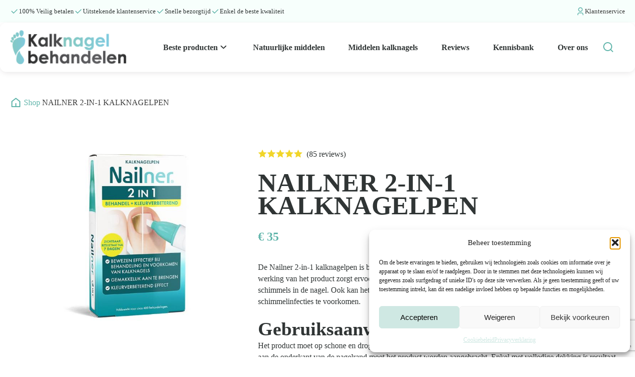

--- FILE ---
content_type: text/html; charset=UTF-8
request_url: https://kalknagelbehandelen.nl/product/nailner-2-in-1-kalknagelpen/
body_size: 15899
content:
<!DOCTYPE html><html lang="nl-NL" prefix="og: https://ogp.me/ns#" ><head><meta charset="UTF-8"><meta name="viewport" content="width=device-width, initial-scale=1.0"><link rel="preload" as="style" href="https://use.typekit.net/drr2wcz.css"><link data-service="adobe-fonts" data-category="marketing" rel="stylesheet" data-href="https://use.typekit.net/drr2wcz.css"> <script data-cfasync="false" data-pagespeed-no-defer>var gtm4wp_datalayer_name = "dataLayer";
	var dataLayer = dataLayer || [];</script> <title>NAILNER 2-IN-1 KALKNAGELPEN | Kalknagelbehandelen % %</title><meta name="description" content="Kalknagelbehandelen is de website om van je kalknagel af te komen. Lees hier meer over kalknagels, tips en producten."/><meta name="robots" content="follow, index, max-snippet:-1, max-video-preview:-1, max-image-preview:large"/><link rel="canonical" href="https://kalknagelbehandelen.nl/product/nailner-2-in-1-kalknagelpen/" /><meta property="og:locale" content="nl_NL" /><meta property="og:type" content="article" /><meta property="og:title" content="NAILNER 2-IN-1 KALKNAGELPEN | Kalknagelbehandelen % %" /><meta property="og:description" content="Kalknagelbehandelen is de website om van je kalknagel af te komen. Lees hier meer over kalknagels, tips en producten." /><meta property="og:url" content="https://kalknagelbehandelen.nl/product/nailner-2-in-1-kalknagelpen/" /><meta property="og:site_name" content="Kalknagelbehandelen" /><meta property="article:publisher" content="https://www.facebook.com/Kalknagelbehandelen.nl/" /><meta property="og:updated_time" content="2024-04-23T16:16:10+02:00" /><meta property="og:image" content="https://kalknagelbehandelen.nl/wp-content/uploads/2023/06/Kalknagel-pen1.jpg" /><meta property="og:image:secure_url" content="https://kalknagelbehandelen.nl/wp-content/uploads/2023/06/Kalknagel-pen1.jpg" /><meta property="og:image:width" content="432" /><meta property="og:image:height" content="484" /><meta property="og:image:alt" content="NAILNER 2-IN-1 KALKNAGELBEHANDELING KALKNAGELPEN" /><meta property="og:image:type" content="image/jpeg" /><meta name="twitter:card" content="summary_large_image" /><meta name="twitter:title" content="NAILNER 2-IN-1 KALKNAGELPEN | Kalknagelbehandelen % %" /><meta name="twitter:description" content="Kalknagelbehandelen is de website om van je kalknagel af te komen. Lees hier meer over kalknagels, tips en producten." /><meta name="twitter:image" content="https://kalknagelbehandelen.nl/wp-content/uploads/2023/06/Kalknagel-pen1.jpg" /><meta name="twitter:label1" content="Tijd om te lezen" /><meta name="twitter:data1" content="Minder dan een minuut" /> <script type="application/ld+json" class="rank-math-schema-pro">{"@context":"https://schema.org","@graph":[{"@type":"BreadcrumbList","@id":"https://kalknagelbehandelen.nl/product/nailner-2-in-1-kalknagelpen/#breadcrumb","itemListElement":[{"@type":"ListItem","position":"1","item":{"@id":"https://kalknagelbehandelen.nl","name":"Home"}},{"@type":"ListItem","position":"2","item":{"@id":"https://kalknagelbehandelen.nl/product/nailner-2-in-1-kalknagelpen/","name":"NAILNER 2-IN-1 KALKNAGELPEN"}}]}]}</script> <link rel="alternate" title="oEmbed (JSON)" type="application/json+oembed" href="https://kalknagelbehandelen.nl/wp-json/oembed/1.0/embed?url=https%3A%2F%2Fkalknagelbehandelen.nl%2Fproduct%2Fnailner-2-in-1-kalknagelpen%2F" /><link rel="alternate" title="oEmbed (XML)" type="text/xml+oembed" href="https://kalknagelbehandelen.nl/wp-json/oembed/1.0/embed?url=https%3A%2F%2Fkalknagelbehandelen.nl%2Fproduct%2Fnailner-2-in-1-kalknagelpen%2F&#038;format=xml" /><link data-optimized="2" rel="stylesheet" href="https://kalknagelbehandelen.nl/wp-content/litespeed/css/34bcce68794a26225ad43f372ff465ec.css?ver=c8535" /> <script type="text/plain" data-service="burst" data-category="statistics" async data-cmplz-src="https://kalknagelbehandelen.nl/wp-content/plugins/burst-statistics/helpers/timeme/timeme.min.js?ver=1761154993" id="burst-timeme-js"></script> <script type="text/plain" data-service="burst" data-category="statistics" async data-cmplz-src="https://kalknagelbehandelen.nl/wp-content/plugins/burst-statistics/assets/js/build/burst.min.js?ver=1761154993" id="burst-js"></script> <script src="https://kalknagelbehandelen.nl/wp-includes/js/jquery/jquery.min.js?ver=3.7.1" id="jquery-core-js"></script> <link rel="https://api.w.org/" href="https://kalknagelbehandelen.nl/wp-json/" /><link rel="alternate" title="JSON" type="application/json" href="https://kalknagelbehandelen.nl/wp-json/wp/v2/product/18710" /><link rel="EditURI" type="application/rsd+xml" title="RSD" href="https://kalknagelbehandelen.nl/xmlrpc.php?rsd" /><meta name="generator" content="WordPress 6.9" /><link rel='shortlink' href='https://kalknagelbehandelen.nl/?p=18710' />
<noscript><style>.wp-grid-builder .wpgb-card.wpgb-card-hidden .wpgb-card-wrapper{opacity:1!important;visibility:visible!important;transform:none!important}.wpgb-facet {opacity:1!important;pointer-events:auto!important}.wpgb-facet *:not(.wpgb-pagination-facet){display:none}</style></noscript> <script data-cfasync="false" data-pagespeed-no-defer>var dataLayer_content = {"pagePostType":"product","pagePostType2":"single-product"};
	dataLayer.push( dataLayer_content );</script> <script data-cfasync="false" data-pagespeed-no-defer>console.warn && console.warn("[GTM4WP] Google Tag Manager container code placement set to OFF !!!");
	console.warn && console.warn("[GTM4WP] Data layer codes are active but GTM container must be loaded using custom coding !!!");</script> <link rel="llms-sitemap" href="https://kalknagelbehandelen.nl/llms.txt" /><link rel="icon" href="https://kalknagelbehandelen.nl/wp-content/uploads/2023/07/cropped-favi-32x32.png" sizes="32x32" /><link rel="icon" href="https://kalknagelbehandelen.nl/wp-content/uploads/2023/07/cropped-favi-192x192.png" sizes="192x192" /><link rel="apple-touch-icon" href="https://kalknagelbehandelen.nl/wp-content/uploads/2023/07/cropped-favi-180x180.png" /><meta name="msapplication-TileImage" content="https://kalknagelbehandelen.nl/wp-content/uploads/2023/07/cropped-favi-270x270.png" /></head><body data-cmplz=1 class="wp-singular product-template-default single single-product postid-18710 wp-theme-oxygen-is-not-a-theme  wp-embed-responsive oxygen-body"  data-burst_id="18710" data-burst_type="product"><header id="div_block-2-24" class="ct-div-block header" ><section id="section-44-26" class=" ct-section header-top" ><div class="ct-section-inner-wrap"><div id="div_block-70-26" class="ct-div-block" ><div id="div_block-48-26" class="ct-div-block" ><div id="div_block-51-26" class="ct-div-block" ><div id="fancy_icon-54-26" class="ct-fancy-icon" ><svg id="svg-fancy_icon-54-26"><use xlink:href="#RemixIconsicon-check-line"></use></svg></div><div id="text_block-39-26" class="ct-text-block" >100% Veilig betalen</div></div><div id="div_block-56-26" class="ct-div-block" ><div id="fancy_icon-57-26" class="ct-fancy-icon" ><svg id="svg-fancy_icon-57-26"><use xlink:href="#RemixIconsicon-check-line"></use></svg></div><div id="text_block-58-26" class="ct-text-block" >Uitstekende klantenservice</div></div><div id="div_block-61-26" class="ct-div-block" ><div id="fancy_icon-62-26" class="ct-fancy-icon" ><svg id="svg-fancy_icon-62-26"><use xlink:href="#RemixIconsicon-check-line"></use></svg></div><div id="text_block-63-26" class="ct-text-block" >Snelle bezorgtijd</div></div><div id="div_block-64-26" class="ct-div-block" ><div id="fancy_icon-65-26" class="ct-fancy-icon" ><svg id="svg-fancy_icon-65-26"><use xlink:href="#RemixIconsicon-check-line"></use></svg></div><div id="text_block-66-26" class="ct-text-block" >Enkel de beste kwaliteit</div></div></div><div id="div_block-76-26" class="ct-div-block" ><div id="fancy_icon-78-26" class="ct-fancy-icon" ><svg id="svg-fancy_icon-78-26"><use xlink:href="#RemixIconsicon-user-3-line"></use></svg></div><a id="text_block-73-26" class="ct-link-text" href="/contact/"   >Klantenservice</a></div></div></div></section><section id="section-4-24" class=" ct-section header-main" ><div class="ct-section-inner-wrap"><div id="div_block-4-26" class="ct-div-block header-main__inner" ><a id="link-6-26" class="ct-link nav-logo-wrapper" href="/"   ><img  id="image-5-26" alt="" src="https://kalknagelbehandelen.nl/wp-content/uploads/2023/07/logo-kalknagelbehandelen.png" class="ct-image nav-logo" srcset="" sizes="(max-width: 209px) 100vw, 209px" /></a><div id="div_block-9-26" class="ct-div-block" ><div id="-pro-menu-7-26" class="oxy-pro-menu " ><div class="oxy-pro-menu-mobile-open-icon " data-off-canvas-alignment=""><svg id="-pro-menu-7-26-open-icon"><use xlink:href="#FontAwesomeicon-ellipsis-v"></use></svg>Menu</div><div class="oxy-pro-menu-container  oxy-pro-menu-dropdown-links-visible-on-mobile oxy-pro-menu-dropdown-links-toggle oxy-pro-menu-show-dropdown" data-aos-duration="400"data-oxy-pro-menu-dropdown-animation="fade"
data-oxy-pro-menu-dropdown-animation-duration=".35"
data-entire-parent-toggles-dropdown="true"
data-oxy-pro-menu-dropdown-animation-duration="0.4"
data-oxy-pro-menu-dropdown-links-on-mobile="toggle"><div class="menu-main-menu-container"><ul id="menu-main-menu" class="oxy-pro-menu-list"><li id="menu-item-158" class="menu-item menu-item-type-post_type menu-item-object-page menu-item-has-children menu-item-158"><a href="https://kalknagelbehandelen.nl/producten/">Beste producten</a><ul class="sub-menu"><li id="menu-item-18222" class="menu-item menu-item-type-post_type menu-item-object-page menu-item-18222"><a href="https://kalknagelbehandelen.nl/protectair/">ProtectAir</a></li></ul></li><li id="menu-item-18705" class="menu-item menu-item-type-taxonomy menu-item-object-category menu-item-18705"><a href="https://kalknagelbehandelen.nl/category/natuurlijke-middelen/">Natuurlijke middelen</a></li><li id="menu-item-20531" class="menu-item menu-item-type-post_type menu-item-object-page menu-item-20531"><a href="https://kalknagelbehandelen.nl/middelen-kalknagels/">Middelen kalknagels</a></li><li id="menu-item-18711" class="menu-item menu-item-type-taxonomy menu-item-object-category menu-item-18711"><a href="https://kalknagelbehandelen.nl/category/reviews/">Reviews</a></li><li id="menu-item-18223" class="menu-item menu-item-type-post_type menu-item-object-page menu-item-18223"><a href="https://kalknagelbehandelen.nl/kennisbank/">Kennisbank</a></li><li id="menu-item-18700" class="menu-item menu-item-type-post_type menu-item-object-page menu-item-18700"><a href="https://kalknagelbehandelen.nl/over-ons/">Over ons</a></li></ul></div><div class="oxy-pro-menu-mobile-close-icon"><svg id="svg--pro-menu-7-26"><use xlink:href="#FontAwesomeicon-close"></use></svg>close</div></div></div><div id="div_block-23-26" class="ct-div-block" ><div id="code_block-24-26" class="ct-code-block" ><div class="btn-hamburger" aria-label="Main Menu" aria-expanded="false">
<svg xmlns="http://www.w3.org/2000/svg" viewBox="0 0 24 24"><path d="M3 4H21V6H3V4ZM3 11H21V13H3V11ZM3 18H21V20H3V18Z"></path></svg></div></div></div><div id="div_block-13-26" class="ct-div-block btn-search" ><div id="fancy_icon-8-26" class="ct-fancy-icon" ><svg id="svg-fancy_icon-8-26"><use xlink:href="#RemixIconsicon-search-line"></use></svg></div><div id="code_block-17-26" class="ct-code-block" ></div></div></div></div></div></section></header><div id="div_block-22-26" class="ct-div-block section-search" ><div id="code_block-15-26" class="ct-code-block search-wrapper" ><form role="search" method="get" id="searchform" class="search-form" action="/">
<label class="screen-reader-text" for="s">Zoeken naar:</label>
<input type="text" value="" name="s" id="s" placeholder="Zoeken...">
<button type="submit" id="searchsubmit" value="">
<svg width="24px" height="24px" viewBox="0 0 32 32"><title>search</title>
<path d="M24.041 22.156l5.711 5.709-1.887 1.887-5.709-5.711c-2.027 1.636-4.634 2.625-7.472 2.625-0.006 0-0.012 0-0.018 0h0.001c-6.624 0-12-5.376-12-12s5.376-12 12-12 12 5.376 12 12c0 0.005 0 0.011 0 0.017 0 2.838-0.99 5.446-2.643 7.495l0.018-0.023zM21.367 21.167c1.629-1.674 2.633-3.962 2.633-6.485 0-0.005 0-0.010 0-0.015v0.001c0-5.157-4.177-9.333-9.333-9.333-5.157 0-9.333 4.176-9.333 9.333 0 5.156 4.176 9.333 9.333 9.333 0.004 0 0.009 0 0.015 0 2.523 0 4.812-1.005 6.487-2.635l-0.002 0.002 0.2-0.2z"></path>
</svg>
</button></form></div><div id="div_block-19-26" class="ct-div-block btn-search-close" ><div id="fancy_icon-20-26" class="ct-fancy-icon" ><svg id="svg-fancy_icon-20-26"><use xlink:href="#RemixIconsicon-close-line"></use></svg></div><div id="code_block-21-26" class="ct-code-block" ></div></div></div><div id="div_block-25-26" class="ct-div-block mob-menu-wrapper" ><a id="link-34-26" class="ct-link nav-logo-wrapper" href="/"   ><img  id="image-35-26" alt="" src="https://kalknagelbehandelen.nl/wp-content/uploads/2023/07/logo-kalknagelbehandelen.png" class="ct-image nav-logo" srcset="" sizes="(max-width: 209px) 100vw, 209px" /></a><div id="div_block-36-26" class="ct-div-block" ><div id="-slide-menu-31-26" class="oxy-slide-menu " ><nav class="oxy-slide-menu_inner" itemscope itemtype="https://schema.org/SiteNavigationElement" data-currentopen="disable" data-duration="300" data-collapse="disable" data-start="open" data-icon="RemixIconsicon-arrow-down-s-line" data-trigger-selector=".oxy-burger-trigger"><ul id="menu-main-menu-1" class="oxy-slide-menu_list"><li class="menu-item menu-item-type-post_type menu-item-object-page menu-item-has-children menu-item-158"><a href="https://kalknagelbehandelen.nl/producten/" itemprop="url"><span itemprop="name">Beste producten</span></a><ul class="sub-menu"><li class="menu-item menu-item-type-post_type menu-item-object-page menu-item-18222"><a href="https://kalknagelbehandelen.nl/protectair/" itemprop="url"><span itemprop="name">ProtectAir</span></a></li></ul></li><li class="menu-item menu-item-type-taxonomy menu-item-object-category menu-item-18705"><a href="https://kalknagelbehandelen.nl/category/natuurlijke-middelen/" itemprop="url"><span itemprop="name">Natuurlijke middelen</span></a></li><li class="menu-item menu-item-type-post_type menu-item-object-page menu-item-20531"><a href="https://kalknagelbehandelen.nl/middelen-kalknagels/" itemprop="url"><span itemprop="name">Middelen kalknagels</span></a></li><li class="menu-item menu-item-type-taxonomy menu-item-object-category menu-item-18711"><a href="https://kalknagelbehandelen.nl/category/reviews/" itemprop="url"><span itemprop="name">Reviews</span></a></li><li class="menu-item menu-item-type-post_type menu-item-object-page menu-item-18223"><a href="https://kalknagelbehandelen.nl/kennisbank/" itemprop="url"><span itemprop="name">Kennisbank</span></a></li><li class="menu-item menu-item-type-post_type menu-item-object-page menu-item-18700"><a href="https://kalknagelbehandelen.nl/over-ons/" itemprop="url"><span itemprop="name">Over ons</span></a></li></ul></nav></div><a id="div_block-37-26" class="ct-link btn-main" href="https://www.bol.com/nl/nl/p/protectair-complete-kalknagel-behandeling-4ml/9200000090865070/?Referrer=ADVNLPPcef63900edb03ead0065bba51d681312112&#038;utm_source=1312112&#038;utm_medium=Affiliates&#038;utm_campaign=CPS&#038;utm_content=txl" target="_blank"  ><div id="text_block-38-26" class="ct-text-block btn-main__text" >Kom van je kalknagels af</div></a></div><div id="div_block-26-26" class="ct-div-block btn-mob-menu-close" ><div id="fancy_icon-27-26" class="ct-fancy-icon" ><svg id="svg-fancy_icon-27-26"><use xlink:href="#RemixIconsicon-close-line"></use></svg></div><div id="code_block-28-26" class="ct-code-block" ></div></div></div><div id="code_block-47-26" class="ct-code-block" ></div><main id="div_block-3-23" class="ct-div-block main-content" ><section id="section-7-284" class=" ct-section section-page" ><div class="ct-section-inner-wrap"><div id="div_block-21-284" class="ct-div-block breadcrumbs" ><a id="link-182-284" class="ct-link" href="/"   ><div id="fancy_icon-23-284" class="ct-fancy-icon" ><svg id="svg-fancy_icon-23-284"><use xlink:href="#RemixIconsicon-home-5-line"></use></svg></div></a><div id="text_block-24-284" class="ct-text-block" >/</div><a id="text_block-26-284" class="ct-link-text" href="/producten/"   >Shop</a><div id="text_block-27-284" class="ct-text-block" >/</div><div id="text_block-28-284" class="ct-text-block" ><span id="span-29-284" class="ct-span" >NAILNER 2-IN-1 KALKNAGELPEN</span></div></div><div id="div_block-16-284" class="ct-div-block" ><div id="div_block-14-284" class="ct-div-block" ><div id="div_block-30-284" class="ct-div-block product-single__img-wrapper" ><img data-lazyloaded="1" src="[data-uri]" id="image-18-284" alt="NAILNER 2-IN-1 KALKNAGELBEHANDELING KALKNAGELPEN" data-src="https://kalknagelbehandelen.nl/wp-content/uploads/2023/06/Kalknagel-pen1.jpg" class="ct-image" data-srcset="https://kalknagelbehandelen.nl/wp-content/uploads/2023/06/Kalknagel-pen1.jpg 432w, https://kalknagelbehandelen.nl/wp-content/uploads/2023/06/Kalknagel-pen1-268x300.jpg 268w" data-sizes="(max-width: 432px) 100vw, 432px" /><noscript><img  id="image-18-284" alt="NAILNER 2-IN-1 KALKNAGELBEHANDELING KALKNAGELPEN" src="https://kalknagelbehandelen.nl/wp-content/uploads/2023/06/Kalknagel-pen1.jpg" class="ct-image" srcset="https://kalknagelbehandelen.nl/wp-content/uploads/2023/06/Kalknagel-pen1.jpg 432w, https://kalknagelbehandelen.nl/wp-content/uploads/2023/06/Kalknagel-pen1-268x300.jpg 268w" sizes="(max-width: 432px) 100vw, 432px" /></noscript></div></div><div id="div_block-12-284" class="ct-div-block" ><div id="div_block-358-284" class="ct-div-block" ><div id="fancy_icon-360-284" class="ct-fancy-icon" ><svg id="svg-fancy_icon-360-284"><use xlink:href="#RemixIconsicon-star-fill"></use></svg></div><div id="fancy_icon-361-284" class="ct-fancy-icon" ><svg id="svg-fancy_icon-361-284"><use xlink:href="#RemixIconsicon-star-fill"></use></svg></div><div id="fancy_icon-362-284" class="ct-fancy-icon" ><svg id="svg-fancy_icon-362-284"><use xlink:href="#RemixIconsicon-star-fill"></use></svg></div><div id="fancy_icon-363-284" class="ct-fancy-icon" ><svg id="svg-fancy_icon-363-284"><use xlink:href="#RemixIconsicon-star-fill"></use></svg></div><div id="fancy_icon-364-284" class="ct-fancy-icon" ><svg id="svg-fancy_icon-364-284"><use xlink:href="#RemixIconsicon-star-fill"></use></svg></div><div id="text_block-365-284" class="ct-text-block" ><span id="span-366-284" class="ct-span" >(85 reviews)</span></div></div><h1 id="headline-10-284" class="ct-headline"><span id="span-19-284" class="ct-span" >NAILNER 2-IN-1 KALKNAGELPEN</span></h1><h3 id="headline-344-284" class="ct-headline">€ <span id="span-345-284" class="ct-span" >35</span></h3><div id="div_block-134-284" class="ct-div-block product-single__desc" ><div id='inner_content-5-23' class='ct-inner-content'><p>De Nailner 2-in-1 kalknagelpen is bewezen om kalknagels effectief te behandelen en te voorkomen. De unieke werking van het product zorgt ervoor dat de formule diep in de nagel doordringt. Dit helpt bij het bestrijden van de schimmels in de nagel. Ook kan het product preventief gebruikt worden door het dagelijks aan te blijven brengen om schimmelinfecties te voorkomen.</p><h2 class="wp-block-heading">Gebruiksaanwijzing:</h2><p>Het product moet op schone en droge nagels worden aangebracht. Je brengt het als het ware aan zoals nagellak. Ook aan de onderkant van de nagelrand moet het product worden aangebracht. Enkel met volledige dekking is resultaat gegarandeerd.</p><p>Breng het product gedurende de eerste vier weken twee keer per dag aan. Wees hier consistent in om zichtbaar resultaat te verkrijgen. De dosering kan na het gebruik van vier weken terug gebracht worden tot slechts één keer per dag totdat de aangetaste nagel is uitgegroeid.</p></div><a id="link-436-284" class="ct-link btn-main" href="https://partner.bol.com/click/click?p=2&#038;t=url&#038;s=1121869&#038;f=TXL&#038;url=https%3A%2F%2Fwww.bol.com%2Fnl%2Fnl%2Fp%2Fnailner-2-in-1-kalknagelbehandeling-kalknagelpen-bevat-2-pennen%2F9300000108167875%2F&#038;name=NAILNER%202-IN-1%20KALKNAGELBEHANDELING%20KALKNAGELP..." target="_blank" rel="noopener nofollow" ><div id="text_block-437-284" class="ct-text-block btn-main__text" >Bekijk de prijs bij bol.com</div></a><div id="div_block-368-284" class="ct-div-block" ><div id="div_block-372-284" class="ct-div-block" ></div><div id="div_block-375-284" class="ct-div-block" ><h3 id="headline-376-284" class="ct-headline"><span id="span-377-284" class="ct-span" >Bea</span></h3><div id="text_block-379-284" class="ct-text-block" ><span id="span-380-284" class="ct-span" >'Zeer snel resultaat bij schimmelnagels, zélfs indien hardnekkig.'</span></div></div></div></div></div></div></div></section><section id="section-31-284" class=" ct-section" ><div class="ct-section-inner-wrap"><h2 id="headline-288-284" class="ct-headline section-title">Productinformatie</h2><div id="_dynamic_list-33-284" class="oxy-dynamic-list"><div id="div_block-34-284-1" class="ct-div-block product-eigenschap rounded-md" data-id="div_block-34-284"><h3 id="headline-40-284-1" class="ct-headline" data-id="headline-40-284"><span id="span-45-284-1" class="ct-span" data-id="span-45-284">Eigenschappen</span></h3><div id="_dynamic_list-50-284-1" class="oxy-dynamic-list" data-id="_dynamic_list-50-284"><div id="div_block-51-284-1-1" class="ct-div-block" data-id="div_block-51-284"><div id="div_block-130-284-1-1" class="ct-div-block product-list-item" data-id="div_block-130-284"><div id="text_block-76-284-1-1" class="ct-text-block" data-id="text_block-76-284"><span id="span-99-284-1-1" class="ct-span" data-id="span-99-284">Klinisch bewezen bij het behandelen en voorkomen van kalknagels</span></div></div></div><div id="div_block-51-284-2-1" class="ct-div-block" data-id="div_block-51-284"><div id="div_block-130-284-2-1" class="ct-div-block product-list-item" data-id="div_block-130-284"><div id="text_block-76-284-2-1" class="ct-text-block" data-id="text_block-76-284"><span id="span-99-284-2-1" class="ct-span" data-id="span-99-284">Verheldert gekleurde nagels</span></div></div></div><div id="div_block-51-284-3-1" class="ct-div-block" data-id="div_block-51-284"><div id="div_block-130-284-3-1" class="ct-div-block product-list-item" data-id="div_block-130-284"><div id="text_block-76-284-3-1" class="ct-text-block" data-id="text_block-76-284"><span id="span-99-284-3-1" class="ct-span" data-id="span-99-284">Gemakkelijk aan te brengen</span></div></div></div></div></div></div></div></section><section id="section-135-284" class=" ct-section" ><div class="ct-section-inner-wrap"><h2 id="headline-136-284" class="ct-headline section-title">Ook interessant</h2><div id="_dynamic_list-139-284" class="oxy-dynamic-list"><div id="div_block-140-284-1" class="ct-div-block" data-id="div_block-140-284"><a id="link-143-284-1" class="ct-link product-card" href="https://kalknagelbehandelen.nl/product/skafit-casual-zilversokken/" target="_self" data-id="link-143-284"><div id="div_block-144-284-1" class="ct-div-block product-card__img-wrapper rounded-md" data-id="div_block-144-284"><img data-lazyloaded="1" src="[data-uri]" id="image-145-284-1" alt="Skafit Casual zilversokken" data-src="https://kalknagelbehandelen.nl/wp-content/uploads/2021/09/Zilversokken.png" class="ct-image product-card__img" data-srcset="https://kalknagelbehandelen.nl/wp-content/uploads/2021/09/Zilversokken.png 352w, https://kalknagelbehandelen.nl/wp-content/uploads/2021/09/Zilversokken-297x300.png 297w, https://kalknagelbehandelen.nl/wp-content/uploads/2021/09/Zilversokken-150x150.png 150w" data-sizes="(max-width: 352px) 100vw, 352px" data-id="image-145-284"><noscript><img id="image-145-284-1" alt="Skafit Casual zilversokken" src="https://kalknagelbehandelen.nl/wp-content/uploads/2021/09/Zilversokken.png" class="ct-image product-card__img" srcset="https://kalknagelbehandelen.nl/wp-content/uploads/2021/09/Zilversokken.png 352w, https://kalknagelbehandelen.nl/wp-content/uploads/2021/09/Zilversokken-297x300.png 297w, https://kalknagelbehandelen.nl/wp-content/uploads/2021/09/Zilversokken-150x150.png 150w" sizes="(max-width: 352px) 100vw, 352px" data-id="image-145-284"></noscript></div><div id="div_block-146-284-1" class="ct-div-block product-card__content" data-id="div_block-146-284"><h3 id="headline-147-284-1" class="ct-headline product-card__title" data-id="headline-147-284"><span id="span-148-284-1" class="ct-span" data-id="span-148-284">Skafit Casual zilversokken</span></h3><h5 id="headline-149-284-1" class="ct-headline product-card__price" data-id="headline-149-284">&euro; <span id="span-150-284-1" class="ct-span" data-id="span-150-284">20.45</span></h5></div></a></div><div id="div_block-140-284-2" class="ct-div-block" data-id="div_block-140-284"><a id="link-143-284-2" class="ct-link product-card" href="https://kalknagelbehandelen.nl/product/oefenhand-voor-nagels/" target="_self" data-id="link-143-284"><div id="div_block-144-284-2" class="ct-div-block product-card__img-wrapper rounded-md" data-id="div_block-144-284"><img data-lazyloaded="1" src="[data-uri]" id="image-145-284-2" alt="oefenhand voor nagels" data-src="https://kalknagelbehandelen.nl/wp-content/uploads/2023/07/oefenhand-voor-nagels.jpg" class="ct-image product-card__img" data-srcset="https://kalknagelbehandelen.nl/wp-content/uploads/2023/07/oefenhand-voor-nagels.jpg 550w, https://kalknagelbehandelen.nl/wp-content/uploads/2023/07/oefenhand-voor-nagels-298x300.jpg 298w, https://kalknagelbehandelen.nl/wp-content/uploads/2023/07/oefenhand-voor-nagels-150x150.jpg 150w" data-sizes="(max-width: 550px) 100vw, 550px" data-id="image-145-284"><noscript><img id="image-145-284-2" alt="oefenhand voor nagels" src="https://kalknagelbehandelen.nl/wp-content/uploads/2023/07/oefenhand-voor-nagels.jpg" class="ct-image product-card__img" srcset="https://kalknagelbehandelen.nl/wp-content/uploads/2023/07/oefenhand-voor-nagels.jpg 550w, https://kalknagelbehandelen.nl/wp-content/uploads/2023/07/oefenhand-voor-nagels-298x300.jpg 298w, https://kalknagelbehandelen.nl/wp-content/uploads/2023/07/oefenhand-voor-nagels-150x150.jpg 150w" sizes="(max-width: 550px) 100vw, 550px" data-id="image-145-284"></noscript></div><div id="div_block-146-284-2" class="ct-div-block product-card__content" data-id="div_block-146-284"><h3 id="headline-147-284-2" class="ct-headline product-card__title" data-id="headline-147-284"><span id="span-148-284-2" class="ct-span" data-id="span-148-284">Oefenhand voor nagels</span></h3><h5 id="headline-149-284-2" class="ct-headline product-card__price" data-id="headline-149-284">&euro; <span id="span-150-284-2" class="ct-span" data-id="span-150-284">23.19</span></h5></div></a></div><div id="div_block-140-284-3" class="ct-div-block" data-id="div_block-140-284"><a id="link-143-284-3" class="ct-link product-card" href="https://kalknagelbehandelen.nl/product/funghi-clear-schimmelspray/" target="_self" data-id="link-143-284"><div id="div_block-144-284-3" class="ct-div-block product-card__img-wrapper rounded-md" data-id="div_block-144-284"><img data-lazyloaded="1" src="[data-uri]" id="image-145-284-3" alt="Funghi Clear schimmelspray" data-src="https://kalknagelbehandelen.nl/wp-content/uploads/2021/09/FungiClear.png" class="ct-image product-card__img" data-srcset="https://kalknagelbehandelen.nl/wp-content/uploads/2021/09/FungiClear.png 332w, https://kalknagelbehandelen.nl/wp-content/uploads/2021/09/FungiClear-300x296.png 300w" data-sizes="(max-width: 332px) 100vw, 332px" data-id="image-145-284"><noscript><img id="image-145-284-3" alt="Funghi Clear schimmelspray" src="https://kalknagelbehandelen.nl/wp-content/uploads/2021/09/FungiClear.png" class="ct-image product-card__img" srcset="https://kalknagelbehandelen.nl/wp-content/uploads/2021/09/FungiClear.png 332w, https://kalknagelbehandelen.nl/wp-content/uploads/2021/09/FungiClear-300x296.png 300w" sizes="(max-width: 332px) 100vw, 332px" data-id="image-145-284"></noscript></div><div id="div_block-146-284-3" class="ct-div-block product-card__content" data-id="div_block-146-284"><h3 id="headline-147-284-3" class="ct-headline product-card__title" data-id="headline-147-284"><span id="span-148-284-3" class="ct-span" data-id="span-148-284">Funghi Clear schimmelspray</span></h3><h5 id="headline-149-284-3" class="ct-headline product-card__price" data-id="headline-149-284">&euro; <span id="span-150-284-3" class="ct-span" data-id="span-150-284">22.50</span></h5></div></a></div></div></div></section></main><footer id="div_block-2-25" class="ct-div-block footer" ><section id="section-4-25" class=" ct-section footer-main" ><div class="ct-section-inner-wrap"><div id="div_block-82-27" class="ct-div-block footer-main__inner" ><div id="div_block-17-27" class="ct-div-block " ><div id="div_block-25-27" class="ct-div-block" ><a id="link-20-27" class="ct-link footer-logo-wrapper" href="/"   ><img data-lazyloaded="1" src="[data-uri]" id="image-19-27" alt="" data-src="https://kalknagelbehandelen.nl/wp-content/uploads/2023/07/kalknagel-wit.svg" class="ct-image footer-logo" data-srcset="" data-sizes="(max-width: 0px) 100vw, 0px" /><noscript><img  id="image-19-27" alt="" src="https://kalknagelbehandelen.nl/wp-content/uploads/2023/07/kalknagel-wit.svg" class="ct-image footer-logo" srcset="" sizes="(max-width: 0px) 100vw, 0px" /></noscript></a><div id="text_block-21-27" class="ct-text-block" >Kalknagelbehandelen.nl is dé website om van je kalknagel af te komen. Vind hier alles over tips en producten voor kalknagels, waarmee je snel van je kalknagel af kan komen!</div><div id="div_block-154-27" class="ct-div-block footer-socials" ><a id="link-347-27" class="ct-link" href="mailto:info@kalknagelbehandelen.nl" target="_blank" rel="no follow" ><div id="fancy_icon-348-27" class="ct-fancy-icon" ><svg id="svg-fancy_icon-348-27"><use xlink:href="#FontAwesomeicon-envelope-o"></use></svg></div></a><div id="text_block-351-27" class="ct-text-block" >info@kalknagelbehandelen.nl</div></div><div id="div_block-400-27" class="ct-div-block footer-socials" ><a id="link-401-27" class="ct-link" href="https://www.google.com/maps/dir//Arendstraat+4,+6135+KT+Sittard/@51.0044034,5.8450805,17z/data=!4m17!1m7!3m6!1s0x47c0c7905267c521:0x89423f766ea07aac!2sArendstraat+4,+6135+KT+Sittard!3b1!8m2!3d51.0044034!4d5.8472692!4m8!1m0!1m5!1m1!1s0x47c0c7905267c521:0x89423f766ea07aac!2m2!1d5.8472692!2d51.0044034!3e2" target="_blank" rel="no follow" ><div id="fancy_icon-402-27" class="ct-fancy-icon" ><svg id="svg-fancy_icon-402-27"><use xlink:href="#FontAwesomeicon-map-marker"></use></svg></div></a><div id="text_block-403-27" class="ct-text-block" >Arendstraat 4, 6135 KT Sittard</div></div><div id="text_block-360-27" class="ct-text-block" >KvK: 81831153<br>BTW-nr: NL862236599B01</div><div id="div_block-340-27" class="ct-div-block footer-socials" ><a id="link-341-27" class="ct-link" href="https://www.facebook.com/Kalknagelbehandelen.nl/" target="_blank" rel="nofollow" ><div id="fancy_icon-342-27" class="ct-fancy-icon footer-socials__icon" ><svg id="svg-fancy_icon-342-27"><use xlink:href="#RemixIconsicon-facebook-circle-fill"></use></svg></div></a><a id="link-343-27" class="ct-link" href="https://www.instagram.com/kalknagelbehandelen.nl/" target="_blank" rel="nofollow" ><div id="fancy_icon-344-27" class="ct-fancy-icon footer-socials__icon" ><svg id="svg-fancy_icon-344-27"><use xlink:href="#RemixIconsicon-instagram-line"></use></svg></div></a></div></div><div id="div_block-31-27" class="ct-div-block" ><h3 id="headline-39-27" class="ct-headline footer-main__title">Pagina's</h3><div id="div_block-46-27" class="ct-div-block" ><a id="text_block-43-27" class="ct-link-text" href="/producten/"   >Beste producten</a><a id="text_block-50-27" class="ct-link-text" href="/kennisbank/"   >Kennisbank</a><a id="link_text-290-27" class="ct-link-text" href="/contact/"   >Klantenservice</a><a id="text_block-34-27" class="ct-link-text" href="/natuurlijke-middelen/"   >Natuurlijke middelen</a><a id="link_text-422-27" class="ct-link-text" href="/veelgestelde-vragen/"   >Veelgestelde vragen</a><a id="link_text-194-27" class="ct-link-text" href="/over-ons/"   >Over ons</a><a id="text_block-52-27" class="ct-link-text" href="/reviews/"   >Reviews</a><a id="link_text-270-27" class="ct-link-text" href="/sitemap/"   >Sitemap</a></div></div><div id="div_block-75-27" class="ct-div-block" ><h3 id="headline-76-27" class="ct-headline footer-main__title">Contact</h3><div id="div_block-77-27" class="ct-div-block" ><a id="link_text-251-27" class="ct-link-text" href="/bestelproces/"   >Bestelproces</a><a id="link_text-232-27" class="ct-link-text" href="/gegarandeerd-veilig-betalen/"   >Gegarandeerd veilig betalen</a><a id="link_text-213-27" class="ct-link-text" href="/niet-tevreden/"   >Niet tevreden?</a><a id="link_text-165-27" class="ct-link-text" href="/werken-bij-kalknagelbehandelen/"   >Werken bij Kalknagelbehandelen</a><a id="link_text-135-27" class="ct-link-text" href="/samenwerken-of-adverteren/"   >Samenwerking</a><a id="text_block-80-27" class="ct-link-text" href="/retourbeleid/"   >Retourbeleid</a><a id="text_block-78-27" class="ct-link-text" href="/algemene-voorwaarden/"   >Algemene voorwaarden</a><a id="link_text-320-27" class="ct-link-text" href="/privacyverklaring/"   >Privacyverklaring</a></div></div><div id="div_block-56-27" class="ct-div-block" ><h3 id="headline-57-27" class="ct-headline footer-main__title">Kennisbank</h3><div id="div_block-58-27" class="ct-div-block" ><div id="_dynamic_list-86-27" class="oxy-dynamic-list"><div id="div_block-87-27-1" class="ct-div-block" data-id="div_block-87-27"><a id="div_block-116-27-1" class="ct-link" href="https://kalknagelbehandelen.nl/pedicure-zelf-doen-tips/" target="_self" data-id="div_block-116-27"><div id="text_block-105-27-1" class="ct-text-block" data-id="text_block-105-27"><span id="span-111-27-1" class="ct-span" data-id="span-111-27">4 december 2025</span></div><h3 id="headline-94-27-1" class="ct-headline" data-id="headline-94-27"><span id="span-100-27-1" class="ct-span" data-id="span-100-27">Even langs de pedicure of het toch zelf doen?</span></h3></a></div><div id="div_block-87-27-2" class="ct-div-block" data-id="div_block-87-27"><a id="div_block-116-27-2" class="ct-link" href="https://kalknagelbehandelen.nl/geen-kalknagels-in-sportschool-of-zwembad/" target="_self" data-id="div_block-116-27"><div id="text_block-105-27-2" class="ct-text-block" data-id="text_block-105-27"><span id="span-111-27-2" class="ct-span" data-id="span-111-27">18 november 2025</span></div><h3 id="headline-94-27-2" class="ct-headline" data-id="headline-94-27"><span id="span-100-27-2" class="ct-span" data-id="span-100-27">Kalknagels voorkomen van sportschool tot zwembad</span></h3></a></div><div id="div_block-87-27-3" class="ct-div-block" data-id="div_block-87-27"><a id="div_block-116-27-3" class="ct-link" href="https://kalknagelbehandelen.nl/hygiene-en-zelfzorg-stress/" target="_self" data-id="div_block-116-27"><div id="text_block-105-27-3" class="ct-text-block" data-id="text_block-105-27"><span id="span-111-27-3" class="ct-span" data-id="span-111-27">14 november 2025</span></div><h3 id="headline-94-27-3" class="ct-headline" data-id="headline-94-27"><span id="span-100-27-3" class="ct-span" data-id="span-100-27">De relatie tussen stress, hygi&euml;ne en zelfzorg</span></h3></a></div></div></div></div></div><div id="div_block-83-27" class="ct-div-block" ><div id="code_block-84-27" class="ct-code-block footer-credits__link" >© 2026 Kalknagelbehandelen</div><div id="code_block-85-27" class="ct-code-block footer-credits__link" ><a target="_blank" href="https://web-wings.nl">Made with<svg xmlns="http://www.w3.org/2000/svg" viewBox="0 0 24 24" width="24" height="24"><path fill="none" d="M0 0H24V24H0z"/><path d="M16.5 3C19.538 3 22 5.5 22 9c0 7-7.5 11-10 12.5C9.5 20 2 16 2 9c0-3.5 2.5-6 5.5-6C9.36 3 11 4 12 5c1-1 2.64-2 4.5-2z"/></svg>by Web Wings</a></div></div></div></div></section></footer>	 <script type="speculationrules">{"prefetch":[{"source":"document","where":{"and":[{"href_matches":"/*"},{"not":{"href_matches":["/wp-*.php","/wp-admin/*","/wp-content/uploads/*","/wp-content/*","/wp-content/plugins/*","/wp-content/themes/webwingsoxygen/*","/wp-content/themes/oxygen-is-not-a-theme/*","/*\\?(.+)"]}},{"not":{"selector_matches":"a[rel~=\"nofollow\"]"}},{"not":{"selector_matches":".no-prefetch, .no-prefetch a"}}]},"eagerness":"conservative"}]}</script> <?xml version="1.0"?><svg xmlns="http://www.w3.org/2000/svg" xmlns:xlink="http://www.w3.org/1999/xlink" aria-hidden="true" style="position: absolute; width: 0; height: 0; overflow: hidden;" version="1.1"><defs><symbol id="FontAwesomeicon-envelope-o" viewBox="0 0 28 28"><title>envelope-o</title><path d="M26 23.5v-12c-0.328 0.375-0.688 0.719-1.078 1.031-2.234 1.719-4.484 3.469-6.656 5.281-1.172 0.984-2.625 2.188-4.25 2.188h-0.031c-1.625 0-3.078-1.203-4.25-2.188-2.172-1.813-4.422-3.563-6.656-5.281-0.391-0.313-0.75-0.656-1.078-1.031v12c0 0.266 0.234 0.5 0.5 0.5h23c0.266 0 0.5-0.234 0.5-0.5zM26 7.078c0-0.391 0.094-1.078-0.5-1.078h-23c-0.266 0-0.5 0.234-0.5 0.5 0 1.781 0.891 3.328 2.297 4.438 2.094 1.641 4.188 3.297 6.266 4.953 0.828 0.672 2.328 2.109 3.422 2.109h0.031c1.094 0 2.594-1.437 3.422-2.109 2.078-1.656 4.172-3.313 6.266-4.953 1.016-0.797 2.297-2.531 2.297-3.859zM28 6.5v17c0 1.375-1.125 2.5-2.5 2.5h-23c-1.375 0-2.5-1.125-2.5-2.5v-17c0-1.375 1.125-2.5 2.5-2.5h23c1.375 0 2.5 1.125 2.5 2.5z"/></symbol><symbol id="FontAwesomeicon-close" viewBox="0 0 22 28"><title>close</title><path d="M20.281 20.656c0 0.391-0.156 0.781-0.438 1.062l-2.125 2.125c-0.281 0.281-0.672 0.438-1.062 0.438s-0.781-0.156-1.062-0.438l-4.594-4.594-4.594 4.594c-0.281 0.281-0.672 0.438-1.062 0.438s-0.781-0.156-1.062-0.438l-2.125-2.125c-0.281-0.281-0.438-0.672-0.438-1.062s0.156-0.781 0.438-1.062l4.594-4.594-4.594-4.594c-0.281-0.281-0.438-0.672-0.438-1.062s0.156-0.781 0.438-1.062l2.125-2.125c0.281-0.281 0.672-0.438 1.062-0.438s0.781 0.156 1.062 0.438l4.594 4.594 4.594-4.594c0.281-0.281 0.672-0.438 1.062-0.438s0.781 0.156 1.062 0.438l2.125 2.125c0.281 0.281 0.438 0.672 0.438 1.062s-0.156 0.781-0.438 1.062l-4.594 4.594 4.594 4.594c0.281 0.281 0.438 0.672 0.438 1.062z"/></symbol><symbol id="FontAwesomeicon-map-marker" viewBox="0 0 16 28"><title>map-marker</title><path d="M12 10c0-2.203-1.797-4-4-4s-4 1.797-4 4 1.797 4 4 4 4-1.797 4-4zM16 10c0 0.953-0.109 1.937-0.516 2.797l-5.688 12.094c-0.328 0.688-1.047 1.109-1.797 1.109s-1.469-0.422-1.781-1.109l-5.703-12.094c-0.406-0.859-0.516-1.844-0.516-2.797 0-4.422 3.578-8 8-8s8 3.578 8 8z"/></symbol><symbol id="FontAwesomeicon-ellipsis-v" viewBox="0 0 6 28"><title>ellipsis-v</title><path d="M6 19.5v3c0 0.828-0.672 1.5-1.5 1.5h-3c-0.828 0-1.5-0.672-1.5-1.5v-3c0-0.828 0.672-1.5 1.5-1.5h3c0.828 0 1.5 0.672 1.5 1.5zM6 11.5v3c0 0.828-0.672 1.5-1.5 1.5h-3c-0.828 0-1.5-0.672-1.5-1.5v-3c0-0.828 0.672-1.5 1.5-1.5h3c0.828 0 1.5 0.672 1.5 1.5zM6 3.5v3c0 0.828-0.672 1.5-1.5 1.5h-3c-0.828 0-1.5-0.672-1.5-1.5v-3c0-0.828 0.672-1.5 1.5-1.5h3c0.828 0 1.5 0.672 1.5 1.5z"/></symbol></defs></svg><?xml version="1.0"?><svg xmlns="http://www.w3.org/2000/svg" xmlns:xlink="http://www.w3.org/1999/xlink" aria-hidden="true" style="position: absolute; width: 0; height: 0; overflow: hidden;" version="1.1"><defs><symbol id="RemixIconsicon-facebook-circle-fill" viewBox="0 0 32 32"><title>facebook-circle-fill</title><path d="M16 2.667c-7.364 0-13.333 5.969-13.333 13.333 0 6.655 4.876 12.171 11.251 13.172v-9.319h-3.387v-3.853h3.387v-2.937c0-3.341 1.989-5.187 5.036-5.187 1.459 0 2.984 0.26 2.984 0.26v3.28h-1.68c-1.657 0-2.173 1.028-2.173 2.083v2.501h3.697l-0.591 3.853h-3.107v9.319c6.373-1 11.249-6.519 11.249-13.172 0-7.364-5.969-13.333-13.333-13.333z"/></symbol><symbol id="RemixIconsicon-instagram-line" viewBox="0 0 32 32"><title>instagram-line</title><path d="M16 12c-2.209 0-4 1.791-4 4s1.791 4 4 4v0c2.209 0 4-1.791 4-4s-1.791-4-4-4v0zM16 9.333c3.682 0 6.667 2.985 6.667 6.667s-2.985 6.667-6.667 6.667v0c-3.682 0-6.667-2.985-6.667-6.667s2.985-6.667 6.667-6.667v0zM24.667 9c0 0.92-0.746 1.667-1.667 1.667s-1.667-0.746-1.667-1.667v0c0-0.92 0.746-1.667 1.667-1.667s1.667 0.746 1.667 1.667v0zM16 5.333c-3.299 0-3.837 0.009-5.372 0.077-1.045 0.049-1.747 0.189-2.397 0.443-0.579 0.224-0.996 0.492-1.44 0.937-0.407 0.394-0.727 0.875-0.93 1.413l-0.009 0.027c-0.253 0.653-0.393 1.353-0.441 2.397-0.069 1.472-0.077 1.987-0.077 5.372 0 3.299 0.009 3.837 0.077 5.372 0.049 1.044 0.189 1.747 0.441 2.396 0.227 0.58 0.493 0.997 0.936 1.44 0.449 0.448 0.867 0.716 1.44 0.937 0.659 0.255 1.36 0.396 2.4 0.444 1.472 0.069 1.987 0.077 5.372 0.077 3.299 0 3.837-0.009 5.372-0.077 1.043-0.049 1.745-0.189 2.396-0.441 0.577-0.225 0.997-0.493 1.44-0.936 0.449-0.449 0.717-0.867 0.939-1.44 0.253-0.657 0.395-1.36 0.443-2.4 0.069-1.472 0.077-1.987 0.077-5.372 0-3.299-0.009-3.837-0.077-5.372-0.049-1.043-0.189-1.747-0.443-2.397-0.212-0.565-0.532-1.046-0.936-1.439l-0.001-0.001c-0.394-0.407-0.875-0.727-1.413-0.93l-0.026-0.009c-0.653-0.253-1.355-0.393-2.397-0.441-1.472-0.069-1.987-0.077-5.372-0.077zM16 2.667c3.623 0 4.075 0.013 5.496 0.080 1.42 0.067 2.387 0.289 3.237 0.62 0.88 0.339 1.621 0.797 2.363 1.537 0.661 0.65 1.184 1.438 1.522 2.318l0.015 0.045c0.329 0.849 0.553 1.817 0.62 3.237 0.063 1.421 0.080 1.873 0.080 5.496s-0.013 4.075-0.080 5.496c-0.067 1.42-0.291 2.387-0.62 3.237-0.352 0.925-0.876 1.713-1.536 2.362l-0.001 0.001c-0.65 0.661-1.438 1.184-2.318 1.522l-0.045 0.015c-0.849 0.329-1.817 0.553-3.237 0.62-1.421 0.063-1.873 0.080-5.496 0.080s-4.075-0.013-5.496-0.080c-1.42-0.067-2.387-0.291-3.237-0.62-0.925-0.353-1.713-0.876-2.362-1.536l-0.001-0.001c-0.661-0.65-1.184-1.438-1.522-2.318l-0.015-0.045c-0.331-0.849-0.553-1.817-0.62-3.237-0.063-1.421-0.080-1.873-0.080-5.496s0.013-4.075 0.080-5.496c0.067-1.421 0.289-2.387 0.62-3.237 0.352-0.925 0.875-1.713 1.536-2.362l0.001-0.001c0.65-0.661 1.438-1.184 2.318-1.522l0.045-0.015c0.851-0.331 1.816-0.553 3.237-0.62 1.421-0.063 1.873-0.080 5.496-0.080z"/></symbol><symbol id="RemixIconsicon-search-line" viewBox="0 0 32 32"><title>search-line</title><path d="M24.041 22.156l5.711 5.709-1.887 1.887-5.709-5.711c-2.027 1.636-4.634 2.625-7.472 2.625-0.006 0-0.012 0-0.018 0h0.001c-6.624 0-12-5.376-12-12s5.376-12 12-12 12 5.376 12 12c0 0.005 0 0.011 0 0.017 0 2.838-0.99 5.446-2.643 7.495l0.018-0.023zM21.367 21.167c1.629-1.674 2.633-3.962 2.633-6.485 0-0.005 0-0.010 0-0.015v0.001c0-5.157-4.177-9.333-9.333-9.333-5.157 0-9.333 4.176-9.333 9.333 0 5.156 4.176 9.333 9.333 9.333 0.004 0 0.009 0 0.015 0 2.523 0 4.812-1.005 6.487-2.635l-0.002 0.002 0.2-0.2z"/></symbol><symbol id="RemixIconsicon-star-fill" viewBox="0 0 32 32"><title>star-fill</title><path d="M16 24.347l-9.404 5.264 2.1-10.571-7.913-7.317 10.703-1.269 4.515-9.787 4.515 9.787 10.703 1.269-7.913 7.317 2.1 10.571z"/></symbol><symbol id="RemixIconsicon-user-3-line" viewBox="0 0 32 32"><title>user-3-line</title><path d="M26.667 29.333h-2.667v-2.667c0-2.209-1.791-4-4-4v0h-8c-2.209 0-4 1.791-4 4v0 2.667h-2.667v-2.667c0-3.682 2.985-6.667 6.667-6.667v0h8c3.682 0 6.667 2.985 6.667 6.667v0 2.667zM16 17.333c-4.418 0-8-3.582-8-8s3.582-8 8-8v0c4.418 0 8 3.582 8 8s-3.582 8-8 8v0zM16 14.667c2.946 0 5.333-2.388 5.333-5.333s-2.388-5.333-5.333-5.333v0c-2.946 0-5.333 2.388-5.333 5.333s2.388 5.333 5.333 5.333v0z"/></symbol><symbol id="RemixIconsicon-arrow-down-s-line" viewBox="0 0 32 32"><title>arrow-down-s-line</title><path d="M16 17.563l6.6-6.6 1.885 1.885-8.485 8.485-8.485-8.485 1.885-1.885z"/></symbol><symbol id="RemixIconsicon-check-line" viewBox="0 0 32 32"><title>check-line</title><path d="M13.333 20.229l12.256-12.257 1.887 1.885-14.143 14.143-8.485-8.485 1.885-1.885z"/></symbol><symbol id="RemixIconsicon-close-line" viewBox="0 0 32 32"><title>close-line</title><path d="M16 14.115l6.6-6.6 1.885 1.885-6.6 6.6 6.6 6.6-1.885 1.885-6.6-6.6-6.6 6.6-1.885-1.885 6.6-6.6-6.6-6.6 1.885-1.885z"/></symbol><symbol id="RemixIconsicon-home-5-line" viewBox="0 0 32 32"><title>home-5-line</title><path d="M17.333 25.333h8v-12.029l-9.333-7.259-9.333 7.259v12.029h8v-8h2.667v8zM28 26.667c0 0.736-0.597 1.333-1.333 1.333v0h-21.333c-0.736 0-1.333-0.597-1.333-1.333v0-14.013c0-0 0-0.001 0-0.001 0-0.426 0.2-0.806 0.512-1.050l0.003-0.002 10.667-8.296c0.223-0.175 0.509-0.281 0.819-0.281s0.595 0.106 0.822 0.283l-0.003-0.002 10.667 8.296c0.314 0.246 0.515 0.626 0.515 1.052 0 0 0 0.001 0 0.001v-0 14.013z"/></symbol></defs></svg><div id="cmplz-cookiebanner-container"><div class="cmplz-cookiebanner cmplz-hidden banner-1 banner-a optin cmplz-bottom-right cmplz-categories-type-view-preferences" aria-modal="true" data-nosnippet="true" role="dialog" aria-live="polite" aria-labelledby="cmplz-header-1-optin" aria-describedby="cmplz-message-1-optin"><div class="cmplz-header"><div class="cmplz-logo"></div><div class="cmplz-title" id="cmplz-header-1-optin">Beheer toestemming</div><div class="cmplz-close" tabindex="0" role="button" aria-label="Dialog sluiten">
<svg aria-hidden="true" focusable="false" data-prefix="fas" data-icon="times" class="svg-inline--fa fa-times fa-w-11" role="img" xmlns="http://www.w3.org/2000/svg" viewBox="0 0 352 512"><path fill="currentColor" d="M242.72 256l100.07-100.07c12.28-12.28 12.28-32.19 0-44.48l-22.24-22.24c-12.28-12.28-32.19-12.28-44.48 0L176 189.28 75.93 89.21c-12.28-12.28-32.19-12.28-44.48 0L9.21 111.45c-12.28 12.28-12.28 32.19 0 44.48L109.28 256 9.21 356.07c-12.28 12.28-12.28 32.19 0 44.48l22.24 22.24c12.28 12.28 32.2 12.28 44.48 0L176 322.72l100.07 100.07c12.28 12.28 32.2 12.28 44.48 0l22.24-22.24c12.28-12.28 12.28-32.19 0-44.48L242.72 256z"></path></svg></div></div><div class="cmplz-divider cmplz-divider-header"></div><div class="cmplz-body"><div class="cmplz-message" id="cmplz-message-1-optin">Om de beste ervaringen te bieden, gebruiken wij technologieën zoals cookies om informatie over je apparaat op te slaan en/of te raadplegen. Door in te stemmen met deze technologieën kunnen wij gegevens zoals surfgedrag of unieke ID's op deze site verwerken. Als je geen toestemming geeft of uw toestemming intrekt, kan dit een nadelige invloed hebben op bepaalde functies en mogelijkheden.</div><div class="cmplz-categories">
<details class="cmplz-category cmplz-functional" >
<summary>
<span class="cmplz-category-header">
<span class="cmplz-category-title">Functioneel</span>
<span class='cmplz-always-active'>
<span class="cmplz-banner-checkbox">
<input type="checkbox"
id="cmplz-functional-optin"
data-category="cmplz_functional"
class="cmplz-consent-checkbox cmplz-functional"
size="40"
value="1"/>
<label class="cmplz-label" for="cmplz-functional-optin"><span class="screen-reader-text">Functioneel</span></label>
</span>
Altijd actief							</span>
<span class="cmplz-icon cmplz-open">
<svg xmlns="http://www.w3.org/2000/svg" viewBox="0 0 448 512"  height="18" ><path d="M224 416c-8.188 0-16.38-3.125-22.62-9.375l-192-192c-12.5-12.5-12.5-32.75 0-45.25s32.75-12.5 45.25 0L224 338.8l169.4-169.4c12.5-12.5 32.75-12.5 45.25 0s12.5 32.75 0 45.25l-192 192C240.4 412.9 232.2 416 224 416z"/></svg>
</span>
</span>
</summary><div class="cmplz-description">
<span class="cmplz-description-functional">De technische opslag of toegang is strikt noodzakelijk voor het legitieme doel het gebruik mogelijk te maken van een specifieke dienst waarom de abonnee of gebruiker uitdrukkelijk heeft gevraagd, of met als enig doel de uitvoering van de transmissie van een communicatie over een elektronisch communicatienetwerk.</span></div>
</details><details class="cmplz-category cmplz-preferences" >
<summary>
<span class="cmplz-category-header">
<span class="cmplz-category-title">Voorkeuren</span>
<span class="cmplz-banner-checkbox">
<input type="checkbox"
id="cmplz-preferences-optin"
data-category="cmplz_preferences"
class="cmplz-consent-checkbox cmplz-preferences"
size="40"
value="1"/>
<label class="cmplz-label" for="cmplz-preferences-optin"><span class="screen-reader-text">Voorkeuren</span></label>
</span>
<span class="cmplz-icon cmplz-open">
<svg xmlns="http://www.w3.org/2000/svg" viewBox="0 0 448 512"  height="18" ><path d="M224 416c-8.188 0-16.38-3.125-22.62-9.375l-192-192c-12.5-12.5-12.5-32.75 0-45.25s32.75-12.5 45.25 0L224 338.8l169.4-169.4c12.5-12.5 32.75-12.5 45.25 0s12.5 32.75 0 45.25l-192 192C240.4 412.9 232.2 416 224 416z"/></svg>
</span>
</span>
</summary><div class="cmplz-description">
<span class="cmplz-description-preferences">De technische opslag of toegang is noodzakelijk voor het legitieme doel voorkeuren op te slaan die niet door de abonnee of gebruiker zijn aangevraagd.</span></div>
</details><details class="cmplz-category cmplz-statistics" >
<summary>
<span class="cmplz-category-header">
<span class="cmplz-category-title">Statistieken</span>
<span class="cmplz-banner-checkbox">
<input type="checkbox"
id="cmplz-statistics-optin"
data-category="cmplz_statistics"
class="cmplz-consent-checkbox cmplz-statistics"
size="40"
value="1"/>
<label class="cmplz-label" for="cmplz-statistics-optin"><span class="screen-reader-text">Statistieken</span></label>
</span>
<span class="cmplz-icon cmplz-open">
<svg xmlns="http://www.w3.org/2000/svg" viewBox="0 0 448 512"  height="18" ><path d="M224 416c-8.188 0-16.38-3.125-22.62-9.375l-192-192c-12.5-12.5-12.5-32.75 0-45.25s32.75-12.5 45.25 0L224 338.8l169.4-169.4c12.5-12.5 32.75-12.5 45.25 0s12.5 32.75 0 45.25l-192 192C240.4 412.9 232.2 416 224 416z"/></svg>
</span>
</span>
</summary><div class="cmplz-description">
<span class="cmplz-description-statistics">De technische opslag of toegang die uitsluitend voor statistische doeleinden wordt gebruikt.</span>
<span class="cmplz-description-statistics-anonymous">De technische opslag of toegang die uitsluitend wordt gebruikt voor anonieme statistische doeleinden. Zonder dagvaarding, vrijwillige naleving door je Internet Service Provider, of aanvullende gegevens van een derde partij, kan informatie die alleen voor dit doel wordt opgeslagen of opgehaald gewoonlijk niet worden gebruikt om je te identificeren.</span></div>
</details>
<details class="cmplz-category cmplz-marketing" >
<summary>
<span class="cmplz-category-header">
<span class="cmplz-category-title">Marketing</span>
<span class="cmplz-banner-checkbox">
<input type="checkbox"
id="cmplz-marketing-optin"
data-category="cmplz_marketing"
class="cmplz-consent-checkbox cmplz-marketing"
size="40"
value="1"/>
<label class="cmplz-label" for="cmplz-marketing-optin"><span class="screen-reader-text">Marketing</span></label>
</span>
<span class="cmplz-icon cmplz-open">
<svg xmlns="http://www.w3.org/2000/svg" viewBox="0 0 448 512"  height="18" ><path d="M224 416c-8.188 0-16.38-3.125-22.62-9.375l-192-192c-12.5-12.5-12.5-32.75 0-45.25s32.75-12.5 45.25 0L224 338.8l169.4-169.4c12.5-12.5 32.75-12.5 45.25 0s12.5 32.75 0 45.25l-192 192C240.4 412.9 232.2 416 224 416z"/></svg>
</span>
</span>
</summary><div class="cmplz-description">
<span class="cmplz-description-marketing">De technische opslag of toegang is nodig om gebruikersprofielen op te stellen voor het verzenden van reclame, of om de gebruiker op een site of over verschillende sites te volgen voor soortgelijke marketingdoeleinden.</span></div>
</details></div></div><div class="cmplz-links cmplz-information"><ul><li><a class="cmplz-link cmplz-manage-options cookie-statement" href="#" data-relative_url="#cmplz-manage-consent-container">Beheer opties</a></li><li><a class="cmplz-link cmplz-manage-third-parties cookie-statement" href="#" data-relative_url="#cmplz-cookies-overview">Beheer diensten</a></li><li><a class="cmplz-link cmplz-manage-vendors tcf cookie-statement" href="#" data-relative_url="#cmplz-tcf-wrapper">Beheer {vendor_count} leveranciers</a></li><li><a class="cmplz-link cmplz-external cmplz-read-more-purposes tcf" target="_blank" rel="noopener noreferrer nofollow" href="https://cookiedatabase.org/tcf/purposes/" aria-label="Read more about TCF purposes on Cookie Database">Lees meer over deze doeleinden</a></li></ul></div><div class="cmplz-divider cmplz-footer"></div><div class="cmplz-buttons">
<button class="cmplz-btn cmplz-accept">Accepteren</button>
<button class="cmplz-btn cmplz-deny">Weigeren</button>
<button class="cmplz-btn cmplz-view-preferences">Bekijk voorkeuren</button>
<button class="cmplz-btn cmplz-save-preferences">Voorkeuren opslaan</button>
<a class="cmplz-btn cmplz-manage-options tcf cookie-statement" href="#" data-relative_url="#cmplz-manage-consent-container">Bekijk voorkeuren</a></div><div class="cmplz-documents cmplz-links"><ul><li><a class="cmplz-link cookie-statement" href="#" data-relative_url="">{title}</a></li><li><a class="cmplz-link privacy-statement" href="#" data-relative_url="">{title}</a></li><li><a class="cmplz-link impressum" href="#" data-relative_url="">{title}</a></li></ul></div></div></div><div id="cmplz-manage-consent" data-nosnippet="true"><button class="cmplz-btn cmplz-hidden cmplz-manage-consent manage-consent-1">Beheer toestemming</button></div> <script src="https://www.google.com/recaptcha/api.js?render=6Lf2nvscAAAAAJvuo-0VyctvwPgVJe1tCDbxbo2H&amp;ver=3.0" id="google-recaptcha-js" defer data-deferred="1"></script>  <script data-category="functional">(function(w,d,s,l,i){w[l]=w[l]||[];w[l].push({'gtm.start':
		new Date().getTime(),event:'gtm.js'});var f=d.getElementsByTagName(s)[0],
	j=d.createElement(s),dl=l!='dataLayer'?'&l='+l:'';j.async=true;j.src=
	'https://www.googletagmanager.com/gtm.js?id='+i+dl;f.parentNode.insertBefore(j,f);
})(window,document,'script','dataLayer','GTM-MPS4FBNN');

const revokeListeners = [];
window.addRevokeListener = (callback) => {
	revokeListeners.push(callback);
};
document.addEventListener("cmplz_revoke", function (e) {
	cmplz_set_cookie('cmplz_consent_mode', 'revoked', false );
	revokeListeners.forEach((callback) => {
		callback();
	});
});

const consentListeners = [];
/**
 * Called from GTM template to set callback to be executed when user consent is provided.
 * @param callback
 */
window.addConsentUpdateListener = (callback) => {
	consentListeners.push(callback);
};
document.addEventListener("cmplz_fire_categories", function (e) {
	var consentedCategories = e.detail.categories;
	const consent = {
		'security_storage': "granted",
		'functionality_storage': "granted",
		'personalization_storage':  cmplz_in_array( 'preferences', consentedCategories ) ? 'granted' : 'denied',
		'analytics_storage':  cmplz_in_array( 'statistics', consentedCategories ) ? 'granted' : 'denied',
		'ad_storage': cmplz_in_array( 'marketing', consentedCategories ) ? 'granted' : 'denied',
		'ad_user_data': cmplz_in_array( 'marketing', consentedCategories ) ? 'granted' : 'denied',
		'ad_personalization': cmplz_in_array( 'marketing', consentedCategories ) ? 'granted' : 'denied',
	};

	//don't use automatic prefixing, as the TM template needs to be sure it's cmplz_.
	let consented = [];
	for (const [key, value] of Object.entries(consent)) {
		if (value === 'granted') {
			consented.push(key);
		}
	}
	cmplz_set_cookie('cmplz_consent_mode', consented.join(','), false );
	consentListeners.forEach((callback) => {
		callback(consent);
	});
});</script>  <script data-no-optimize="1">window.lazyLoadOptions=Object.assign({},{threshold:300},window.lazyLoadOptions||{});!function(t,e){"object"==typeof exports&&"undefined"!=typeof module?module.exports=e():"function"==typeof define&&define.amd?define(e):(t="undefined"!=typeof globalThis?globalThis:t||self).LazyLoad=e()}(this,function(){"use strict";function e(){return(e=Object.assign||function(t){for(var e=1;e<arguments.length;e++){var n,a=arguments[e];for(n in a)Object.prototype.hasOwnProperty.call(a,n)&&(t[n]=a[n])}return t}).apply(this,arguments)}function o(t){return e({},at,t)}function l(t,e){return t.getAttribute(gt+e)}function c(t){return l(t,vt)}function s(t,e){return function(t,e,n){e=gt+e;null!==n?t.setAttribute(e,n):t.removeAttribute(e)}(t,vt,e)}function i(t){return s(t,null),0}function r(t){return null===c(t)}function u(t){return c(t)===_t}function d(t,e,n,a){t&&(void 0===a?void 0===n?t(e):t(e,n):t(e,n,a))}function f(t,e){et?t.classList.add(e):t.className+=(t.className?" ":"")+e}function _(t,e){et?t.classList.remove(e):t.className=t.className.replace(new RegExp("(^|\\s+)"+e+"(\\s+|$)")," ").replace(/^\s+/,"").replace(/\s+$/,"")}function g(t){return t.llTempImage}function v(t,e){!e||(e=e._observer)&&e.unobserve(t)}function b(t,e){t&&(t.loadingCount+=e)}function p(t,e){t&&(t.toLoadCount=e)}function n(t){for(var e,n=[],a=0;e=t.children[a];a+=1)"SOURCE"===e.tagName&&n.push(e);return n}function h(t,e){(t=t.parentNode)&&"PICTURE"===t.tagName&&n(t).forEach(e)}function a(t,e){n(t).forEach(e)}function m(t){return!!t[lt]}function E(t){return t[lt]}function I(t){return delete t[lt]}function y(e,t){var n;m(e)||(n={},t.forEach(function(t){n[t]=e.getAttribute(t)}),e[lt]=n)}function L(a,t){var o;m(a)&&(o=E(a),t.forEach(function(t){var e,n;e=a,(t=o[n=t])?e.setAttribute(n,t):e.removeAttribute(n)}))}function k(t,e,n){f(t,e.class_loading),s(t,st),n&&(b(n,1),d(e.callback_loading,t,n))}function A(t,e,n){n&&t.setAttribute(e,n)}function O(t,e){A(t,rt,l(t,e.data_sizes)),A(t,it,l(t,e.data_srcset)),A(t,ot,l(t,e.data_src))}function w(t,e,n){var a=l(t,e.data_bg_multi),o=l(t,e.data_bg_multi_hidpi);(a=nt&&o?o:a)&&(t.style.backgroundImage=a,n=n,f(t=t,(e=e).class_applied),s(t,dt),n&&(e.unobserve_completed&&v(t,e),d(e.callback_applied,t,n)))}function x(t,e){!e||0<e.loadingCount||0<e.toLoadCount||d(t.callback_finish,e)}function M(t,e,n){t.addEventListener(e,n),t.llEvLisnrs[e]=n}function N(t){return!!t.llEvLisnrs}function z(t){if(N(t)){var e,n,a=t.llEvLisnrs;for(e in a){var o=a[e];n=e,o=o,t.removeEventListener(n,o)}delete t.llEvLisnrs}}function C(t,e,n){var a;delete t.llTempImage,b(n,-1),(a=n)&&--a.toLoadCount,_(t,e.class_loading),e.unobserve_completed&&v(t,n)}function R(i,r,c){var l=g(i)||i;N(l)||function(t,e,n){N(t)||(t.llEvLisnrs={});var a="VIDEO"===t.tagName?"loadeddata":"load";M(t,a,e),M(t,"error",n)}(l,function(t){var e,n,a,o;n=r,a=c,o=u(e=i),C(e,n,a),f(e,n.class_loaded),s(e,ut),d(n.callback_loaded,e,a),o||x(n,a),z(l)},function(t){var e,n,a,o;n=r,a=c,o=u(e=i),C(e,n,a),f(e,n.class_error),s(e,ft),d(n.callback_error,e,a),o||x(n,a),z(l)})}function T(t,e,n){var a,o,i,r,c;t.llTempImage=document.createElement("IMG"),R(t,e,n),m(c=t)||(c[lt]={backgroundImage:c.style.backgroundImage}),i=n,r=l(a=t,(o=e).data_bg),c=l(a,o.data_bg_hidpi),(r=nt&&c?c:r)&&(a.style.backgroundImage='url("'.concat(r,'")'),g(a).setAttribute(ot,r),k(a,o,i)),w(t,e,n)}function G(t,e,n){var a;R(t,e,n),a=e,e=n,(t=Et[(n=t).tagName])&&(t(n,a),k(n,a,e))}function D(t,e,n){var a;a=t,(-1<It.indexOf(a.tagName)?G:T)(t,e,n)}function S(t,e,n){var a;t.setAttribute("loading","lazy"),R(t,e,n),a=e,(e=Et[(n=t).tagName])&&e(n,a),s(t,_t)}function V(t){t.removeAttribute(ot),t.removeAttribute(it),t.removeAttribute(rt)}function j(t){h(t,function(t){L(t,mt)}),L(t,mt)}function F(t){var e;(e=yt[t.tagName])?e(t):m(e=t)&&(t=E(e),e.style.backgroundImage=t.backgroundImage)}function P(t,e){var n;F(t),n=e,r(e=t)||u(e)||(_(e,n.class_entered),_(e,n.class_exited),_(e,n.class_applied),_(e,n.class_loading),_(e,n.class_loaded),_(e,n.class_error)),i(t),I(t)}function U(t,e,n,a){var o;n.cancel_on_exit&&(c(t)!==st||"IMG"===t.tagName&&(z(t),h(o=t,function(t){V(t)}),V(o),j(t),_(t,n.class_loading),b(a,-1),i(t),d(n.callback_cancel,t,e,a)))}function $(t,e,n,a){var o,i,r=(i=t,0<=bt.indexOf(c(i)));s(t,"entered"),f(t,n.class_entered),_(t,n.class_exited),o=t,i=a,n.unobserve_entered&&v(o,i),d(n.callback_enter,t,e,a),r||D(t,n,a)}function q(t){return t.use_native&&"loading"in HTMLImageElement.prototype}function H(t,o,i){t.forEach(function(t){return(a=t).isIntersecting||0<a.intersectionRatio?$(t.target,t,o,i):(e=t.target,n=t,a=o,t=i,void(r(e)||(f(e,a.class_exited),U(e,n,a,t),d(a.callback_exit,e,n,t))));var e,n,a})}function B(e,n){var t;tt&&!q(e)&&(n._observer=new IntersectionObserver(function(t){H(t,e,n)},{root:(t=e).container===document?null:t.container,rootMargin:t.thresholds||t.threshold+"px"}))}function J(t){return Array.prototype.slice.call(t)}function K(t){return t.container.querySelectorAll(t.elements_selector)}function Q(t){return c(t)===ft}function W(t,e){return e=t||K(e),J(e).filter(r)}function X(e,t){var n;(n=K(e),J(n).filter(Q)).forEach(function(t){_(t,e.class_error),i(t)}),t.update()}function t(t,e){var n,a,t=o(t);this._settings=t,this.loadingCount=0,B(t,this),n=t,a=this,Y&&window.addEventListener("online",function(){X(n,a)}),this.update(e)}var Y="undefined"!=typeof window,Z=Y&&!("onscroll"in window)||"undefined"!=typeof navigator&&/(gle|ing|ro)bot|crawl|spider/i.test(navigator.userAgent),tt=Y&&"IntersectionObserver"in window,et=Y&&"classList"in document.createElement("p"),nt=Y&&1<window.devicePixelRatio,at={elements_selector:".lazy",container:Z||Y?document:null,threshold:300,thresholds:null,data_src:"src",data_srcset:"srcset",data_sizes:"sizes",data_bg:"bg",data_bg_hidpi:"bg-hidpi",data_bg_multi:"bg-multi",data_bg_multi_hidpi:"bg-multi-hidpi",data_poster:"poster",class_applied:"applied",class_loading:"litespeed-loading",class_loaded:"litespeed-loaded",class_error:"error",class_entered:"entered",class_exited:"exited",unobserve_completed:!0,unobserve_entered:!1,cancel_on_exit:!0,callback_enter:null,callback_exit:null,callback_applied:null,callback_loading:null,callback_loaded:null,callback_error:null,callback_finish:null,callback_cancel:null,use_native:!1},ot="src",it="srcset",rt="sizes",ct="poster",lt="llOriginalAttrs",st="loading",ut="loaded",dt="applied",ft="error",_t="native",gt="data-",vt="ll-status",bt=[st,ut,dt,ft],pt=[ot],ht=[ot,ct],mt=[ot,it,rt],Et={IMG:function(t,e){h(t,function(t){y(t,mt),O(t,e)}),y(t,mt),O(t,e)},IFRAME:function(t,e){y(t,pt),A(t,ot,l(t,e.data_src))},VIDEO:function(t,e){a(t,function(t){y(t,pt),A(t,ot,l(t,e.data_src))}),y(t,ht),A(t,ct,l(t,e.data_poster)),A(t,ot,l(t,e.data_src)),t.load()}},It=["IMG","IFRAME","VIDEO"],yt={IMG:j,IFRAME:function(t){L(t,pt)},VIDEO:function(t){a(t,function(t){L(t,pt)}),L(t,ht),t.load()}},Lt=["IMG","IFRAME","VIDEO"];return t.prototype={update:function(t){var e,n,a,o=this._settings,i=W(t,o);{if(p(this,i.length),!Z&&tt)return q(o)?(e=o,n=this,i.forEach(function(t){-1!==Lt.indexOf(t.tagName)&&S(t,e,n)}),void p(n,0)):(t=this._observer,o=i,t.disconnect(),a=t,void o.forEach(function(t){a.observe(t)}));this.loadAll(i)}},destroy:function(){this._observer&&this._observer.disconnect(),K(this._settings).forEach(function(t){I(t)}),delete this._observer,delete this._settings,delete this.loadingCount,delete this.toLoadCount},loadAll:function(t){var e=this,n=this._settings;W(t,n).forEach(function(t){v(t,e),D(t,n,e)})},restoreAll:function(){var e=this._settings;K(e).forEach(function(t){P(t,e)})}},t.load=function(t,e){e=o(e);D(t,e)},t.resetStatus=function(t){i(t)},t}),function(t,e){"use strict";function n(){e.body.classList.add("litespeed_lazyloaded")}function a(){console.log("[LiteSpeed] Start Lazy Load"),o=new LazyLoad(Object.assign({},t.lazyLoadOptions||{},{elements_selector:"[data-lazyloaded]",callback_finish:n})),i=function(){o.update()},t.MutationObserver&&new MutationObserver(i).observe(e.documentElement,{childList:!0,subtree:!0,attributes:!0})}var o,i;t.addEventListener?t.addEventListener("load",a,!1):t.attachEvent("onload",a)}(window,document);</script><script data-optimized="1" src="https://kalknagelbehandelen.nl/wp-content/litespeed/js/52bd0d3ea79c15342a13c1ccdb182cac.js?ver=c8535" defer></script></body></html>
<!-- Page optimized by LiteSpeed Cache @2026-01-24 04:32:55 -->

<!-- Page cached by LiteSpeed Cache 7.7 on 2026-01-24 04:32:55 -->

--- FILE ---
content_type: text/html; charset=utf-8
request_url: https://www.google.com/recaptcha/api2/anchor?ar=1&k=6Lf2nvscAAAAAJvuo-0VyctvwPgVJe1tCDbxbo2H&co=aHR0cHM6Ly9rYWxrbmFnZWxiZWhhbmRlbGVuLm5sOjQ0Mw..&hl=en&v=PoyoqOPhxBO7pBk68S4YbpHZ&size=invisible&anchor-ms=20000&execute-ms=30000&cb=ukklibdr1z8e
body_size: 48632
content:
<!DOCTYPE HTML><html dir="ltr" lang="en"><head><meta http-equiv="Content-Type" content="text/html; charset=UTF-8">
<meta http-equiv="X-UA-Compatible" content="IE=edge">
<title>reCAPTCHA</title>
<style type="text/css">
/* cyrillic-ext */
@font-face {
  font-family: 'Roboto';
  font-style: normal;
  font-weight: 400;
  font-stretch: 100%;
  src: url(//fonts.gstatic.com/s/roboto/v48/KFO7CnqEu92Fr1ME7kSn66aGLdTylUAMa3GUBHMdazTgWw.woff2) format('woff2');
  unicode-range: U+0460-052F, U+1C80-1C8A, U+20B4, U+2DE0-2DFF, U+A640-A69F, U+FE2E-FE2F;
}
/* cyrillic */
@font-face {
  font-family: 'Roboto';
  font-style: normal;
  font-weight: 400;
  font-stretch: 100%;
  src: url(//fonts.gstatic.com/s/roboto/v48/KFO7CnqEu92Fr1ME7kSn66aGLdTylUAMa3iUBHMdazTgWw.woff2) format('woff2');
  unicode-range: U+0301, U+0400-045F, U+0490-0491, U+04B0-04B1, U+2116;
}
/* greek-ext */
@font-face {
  font-family: 'Roboto';
  font-style: normal;
  font-weight: 400;
  font-stretch: 100%;
  src: url(//fonts.gstatic.com/s/roboto/v48/KFO7CnqEu92Fr1ME7kSn66aGLdTylUAMa3CUBHMdazTgWw.woff2) format('woff2');
  unicode-range: U+1F00-1FFF;
}
/* greek */
@font-face {
  font-family: 'Roboto';
  font-style: normal;
  font-weight: 400;
  font-stretch: 100%;
  src: url(//fonts.gstatic.com/s/roboto/v48/KFO7CnqEu92Fr1ME7kSn66aGLdTylUAMa3-UBHMdazTgWw.woff2) format('woff2');
  unicode-range: U+0370-0377, U+037A-037F, U+0384-038A, U+038C, U+038E-03A1, U+03A3-03FF;
}
/* math */
@font-face {
  font-family: 'Roboto';
  font-style: normal;
  font-weight: 400;
  font-stretch: 100%;
  src: url(//fonts.gstatic.com/s/roboto/v48/KFO7CnqEu92Fr1ME7kSn66aGLdTylUAMawCUBHMdazTgWw.woff2) format('woff2');
  unicode-range: U+0302-0303, U+0305, U+0307-0308, U+0310, U+0312, U+0315, U+031A, U+0326-0327, U+032C, U+032F-0330, U+0332-0333, U+0338, U+033A, U+0346, U+034D, U+0391-03A1, U+03A3-03A9, U+03B1-03C9, U+03D1, U+03D5-03D6, U+03F0-03F1, U+03F4-03F5, U+2016-2017, U+2034-2038, U+203C, U+2040, U+2043, U+2047, U+2050, U+2057, U+205F, U+2070-2071, U+2074-208E, U+2090-209C, U+20D0-20DC, U+20E1, U+20E5-20EF, U+2100-2112, U+2114-2115, U+2117-2121, U+2123-214F, U+2190, U+2192, U+2194-21AE, U+21B0-21E5, U+21F1-21F2, U+21F4-2211, U+2213-2214, U+2216-22FF, U+2308-230B, U+2310, U+2319, U+231C-2321, U+2336-237A, U+237C, U+2395, U+239B-23B7, U+23D0, U+23DC-23E1, U+2474-2475, U+25AF, U+25B3, U+25B7, U+25BD, U+25C1, U+25CA, U+25CC, U+25FB, U+266D-266F, U+27C0-27FF, U+2900-2AFF, U+2B0E-2B11, U+2B30-2B4C, U+2BFE, U+3030, U+FF5B, U+FF5D, U+1D400-1D7FF, U+1EE00-1EEFF;
}
/* symbols */
@font-face {
  font-family: 'Roboto';
  font-style: normal;
  font-weight: 400;
  font-stretch: 100%;
  src: url(//fonts.gstatic.com/s/roboto/v48/KFO7CnqEu92Fr1ME7kSn66aGLdTylUAMaxKUBHMdazTgWw.woff2) format('woff2');
  unicode-range: U+0001-000C, U+000E-001F, U+007F-009F, U+20DD-20E0, U+20E2-20E4, U+2150-218F, U+2190, U+2192, U+2194-2199, U+21AF, U+21E6-21F0, U+21F3, U+2218-2219, U+2299, U+22C4-22C6, U+2300-243F, U+2440-244A, U+2460-24FF, U+25A0-27BF, U+2800-28FF, U+2921-2922, U+2981, U+29BF, U+29EB, U+2B00-2BFF, U+4DC0-4DFF, U+FFF9-FFFB, U+10140-1018E, U+10190-1019C, U+101A0, U+101D0-101FD, U+102E0-102FB, U+10E60-10E7E, U+1D2C0-1D2D3, U+1D2E0-1D37F, U+1F000-1F0FF, U+1F100-1F1AD, U+1F1E6-1F1FF, U+1F30D-1F30F, U+1F315, U+1F31C, U+1F31E, U+1F320-1F32C, U+1F336, U+1F378, U+1F37D, U+1F382, U+1F393-1F39F, U+1F3A7-1F3A8, U+1F3AC-1F3AF, U+1F3C2, U+1F3C4-1F3C6, U+1F3CA-1F3CE, U+1F3D4-1F3E0, U+1F3ED, U+1F3F1-1F3F3, U+1F3F5-1F3F7, U+1F408, U+1F415, U+1F41F, U+1F426, U+1F43F, U+1F441-1F442, U+1F444, U+1F446-1F449, U+1F44C-1F44E, U+1F453, U+1F46A, U+1F47D, U+1F4A3, U+1F4B0, U+1F4B3, U+1F4B9, U+1F4BB, U+1F4BF, U+1F4C8-1F4CB, U+1F4D6, U+1F4DA, U+1F4DF, U+1F4E3-1F4E6, U+1F4EA-1F4ED, U+1F4F7, U+1F4F9-1F4FB, U+1F4FD-1F4FE, U+1F503, U+1F507-1F50B, U+1F50D, U+1F512-1F513, U+1F53E-1F54A, U+1F54F-1F5FA, U+1F610, U+1F650-1F67F, U+1F687, U+1F68D, U+1F691, U+1F694, U+1F698, U+1F6AD, U+1F6B2, U+1F6B9-1F6BA, U+1F6BC, U+1F6C6-1F6CF, U+1F6D3-1F6D7, U+1F6E0-1F6EA, U+1F6F0-1F6F3, U+1F6F7-1F6FC, U+1F700-1F7FF, U+1F800-1F80B, U+1F810-1F847, U+1F850-1F859, U+1F860-1F887, U+1F890-1F8AD, U+1F8B0-1F8BB, U+1F8C0-1F8C1, U+1F900-1F90B, U+1F93B, U+1F946, U+1F984, U+1F996, U+1F9E9, U+1FA00-1FA6F, U+1FA70-1FA7C, U+1FA80-1FA89, U+1FA8F-1FAC6, U+1FACE-1FADC, U+1FADF-1FAE9, U+1FAF0-1FAF8, U+1FB00-1FBFF;
}
/* vietnamese */
@font-face {
  font-family: 'Roboto';
  font-style: normal;
  font-weight: 400;
  font-stretch: 100%;
  src: url(//fonts.gstatic.com/s/roboto/v48/KFO7CnqEu92Fr1ME7kSn66aGLdTylUAMa3OUBHMdazTgWw.woff2) format('woff2');
  unicode-range: U+0102-0103, U+0110-0111, U+0128-0129, U+0168-0169, U+01A0-01A1, U+01AF-01B0, U+0300-0301, U+0303-0304, U+0308-0309, U+0323, U+0329, U+1EA0-1EF9, U+20AB;
}
/* latin-ext */
@font-face {
  font-family: 'Roboto';
  font-style: normal;
  font-weight: 400;
  font-stretch: 100%;
  src: url(//fonts.gstatic.com/s/roboto/v48/KFO7CnqEu92Fr1ME7kSn66aGLdTylUAMa3KUBHMdazTgWw.woff2) format('woff2');
  unicode-range: U+0100-02BA, U+02BD-02C5, U+02C7-02CC, U+02CE-02D7, U+02DD-02FF, U+0304, U+0308, U+0329, U+1D00-1DBF, U+1E00-1E9F, U+1EF2-1EFF, U+2020, U+20A0-20AB, U+20AD-20C0, U+2113, U+2C60-2C7F, U+A720-A7FF;
}
/* latin */
@font-face {
  font-family: 'Roboto';
  font-style: normal;
  font-weight: 400;
  font-stretch: 100%;
  src: url(//fonts.gstatic.com/s/roboto/v48/KFO7CnqEu92Fr1ME7kSn66aGLdTylUAMa3yUBHMdazQ.woff2) format('woff2');
  unicode-range: U+0000-00FF, U+0131, U+0152-0153, U+02BB-02BC, U+02C6, U+02DA, U+02DC, U+0304, U+0308, U+0329, U+2000-206F, U+20AC, U+2122, U+2191, U+2193, U+2212, U+2215, U+FEFF, U+FFFD;
}
/* cyrillic-ext */
@font-face {
  font-family: 'Roboto';
  font-style: normal;
  font-weight: 500;
  font-stretch: 100%;
  src: url(//fonts.gstatic.com/s/roboto/v48/KFO7CnqEu92Fr1ME7kSn66aGLdTylUAMa3GUBHMdazTgWw.woff2) format('woff2');
  unicode-range: U+0460-052F, U+1C80-1C8A, U+20B4, U+2DE0-2DFF, U+A640-A69F, U+FE2E-FE2F;
}
/* cyrillic */
@font-face {
  font-family: 'Roboto';
  font-style: normal;
  font-weight: 500;
  font-stretch: 100%;
  src: url(//fonts.gstatic.com/s/roboto/v48/KFO7CnqEu92Fr1ME7kSn66aGLdTylUAMa3iUBHMdazTgWw.woff2) format('woff2');
  unicode-range: U+0301, U+0400-045F, U+0490-0491, U+04B0-04B1, U+2116;
}
/* greek-ext */
@font-face {
  font-family: 'Roboto';
  font-style: normal;
  font-weight: 500;
  font-stretch: 100%;
  src: url(//fonts.gstatic.com/s/roboto/v48/KFO7CnqEu92Fr1ME7kSn66aGLdTylUAMa3CUBHMdazTgWw.woff2) format('woff2');
  unicode-range: U+1F00-1FFF;
}
/* greek */
@font-face {
  font-family: 'Roboto';
  font-style: normal;
  font-weight: 500;
  font-stretch: 100%;
  src: url(//fonts.gstatic.com/s/roboto/v48/KFO7CnqEu92Fr1ME7kSn66aGLdTylUAMa3-UBHMdazTgWw.woff2) format('woff2');
  unicode-range: U+0370-0377, U+037A-037F, U+0384-038A, U+038C, U+038E-03A1, U+03A3-03FF;
}
/* math */
@font-face {
  font-family: 'Roboto';
  font-style: normal;
  font-weight: 500;
  font-stretch: 100%;
  src: url(//fonts.gstatic.com/s/roboto/v48/KFO7CnqEu92Fr1ME7kSn66aGLdTylUAMawCUBHMdazTgWw.woff2) format('woff2');
  unicode-range: U+0302-0303, U+0305, U+0307-0308, U+0310, U+0312, U+0315, U+031A, U+0326-0327, U+032C, U+032F-0330, U+0332-0333, U+0338, U+033A, U+0346, U+034D, U+0391-03A1, U+03A3-03A9, U+03B1-03C9, U+03D1, U+03D5-03D6, U+03F0-03F1, U+03F4-03F5, U+2016-2017, U+2034-2038, U+203C, U+2040, U+2043, U+2047, U+2050, U+2057, U+205F, U+2070-2071, U+2074-208E, U+2090-209C, U+20D0-20DC, U+20E1, U+20E5-20EF, U+2100-2112, U+2114-2115, U+2117-2121, U+2123-214F, U+2190, U+2192, U+2194-21AE, U+21B0-21E5, U+21F1-21F2, U+21F4-2211, U+2213-2214, U+2216-22FF, U+2308-230B, U+2310, U+2319, U+231C-2321, U+2336-237A, U+237C, U+2395, U+239B-23B7, U+23D0, U+23DC-23E1, U+2474-2475, U+25AF, U+25B3, U+25B7, U+25BD, U+25C1, U+25CA, U+25CC, U+25FB, U+266D-266F, U+27C0-27FF, U+2900-2AFF, U+2B0E-2B11, U+2B30-2B4C, U+2BFE, U+3030, U+FF5B, U+FF5D, U+1D400-1D7FF, U+1EE00-1EEFF;
}
/* symbols */
@font-face {
  font-family: 'Roboto';
  font-style: normal;
  font-weight: 500;
  font-stretch: 100%;
  src: url(//fonts.gstatic.com/s/roboto/v48/KFO7CnqEu92Fr1ME7kSn66aGLdTylUAMaxKUBHMdazTgWw.woff2) format('woff2');
  unicode-range: U+0001-000C, U+000E-001F, U+007F-009F, U+20DD-20E0, U+20E2-20E4, U+2150-218F, U+2190, U+2192, U+2194-2199, U+21AF, U+21E6-21F0, U+21F3, U+2218-2219, U+2299, U+22C4-22C6, U+2300-243F, U+2440-244A, U+2460-24FF, U+25A0-27BF, U+2800-28FF, U+2921-2922, U+2981, U+29BF, U+29EB, U+2B00-2BFF, U+4DC0-4DFF, U+FFF9-FFFB, U+10140-1018E, U+10190-1019C, U+101A0, U+101D0-101FD, U+102E0-102FB, U+10E60-10E7E, U+1D2C0-1D2D3, U+1D2E0-1D37F, U+1F000-1F0FF, U+1F100-1F1AD, U+1F1E6-1F1FF, U+1F30D-1F30F, U+1F315, U+1F31C, U+1F31E, U+1F320-1F32C, U+1F336, U+1F378, U+1F37D, U+1F382, U+1F393-1F39F, U+1F3A7-1F3A8, U+1F3AC-1F3AF, U+1F3C2, U+1F3C4-1F3C6, U+1F3CA-1F3CE, U+1F3D4-1F3E0, U+1F3ED, U+1F3F1-1F3F3, U+1F3F5-1F3F7, U+1F408, U+1F415, U+1F41F, U+1F426, U+1F43F, U+1F441-1F442, U+1F444, U+1F446-1F449, U+1F44C-1F44E, U+1F453, U+1F46A, U+1F47D, U+1F4A3, U+1F4B0, U+1F4B3, U+1F4B9, U+1F4BB, U+1F4BF, U+1F4C8-1F4CB, U+1F4D6, U+1F4DA, U+1F4DF, U+1F4E3-1F4E6, U+1F4EA-1F4ED, U+1F4F7, U+1F4F9-1F4FB, U+1F4FD-1F4FE, U+1F503, U+1F507-1F50B, U+1F50D, U+1F512-1F513, U+1F53E-1F54A, U+1F54F-1F5FA, U+1F610, U+1F650-1F67F, U+1F687, U+1F68D, U+1F691, U+1F694, U+1F698, U+1F6AD, U+1F6B2, U+1F6B9-1F6BA, U+1F6BC, U+1F6C6-1F6CF, U+1F6D3-1F6D7, U+1F6E0-1F6EA, U+1F6F0-1F6F3, U+1F6F7-1F6FC, U+1F700-1F7FF, U+1F800-1F80B, U+1F810-1F847, U+1F850-1F859, U+1F860-1F887, U+1F890-1F8AD, U+1F8B0-1F8BB, U+1F8C0-1F8C1, U+1F900-1F90B, U+1F93B, U+1F946, U+1F984, U+1F996, U+1F9E9, U+1FA00-1FA6F, U+1FA70-1FA7C, U+1FA80-1FA89, U+1FA8F-1FAC6, U+1FACE-1FADC, U+1FADF-1FAE9, U+1FAF0-1FAF8, U+1FB00-1FBFF;
}
/* vietnamese */
@font-face {
  font-family: 'Roboto';
  font-style: normal;
  font-weight: 500;
  font-stretch: 100%;
  src: url(//fonts.gstatic.com/s/roboto/v48/KFO7CnqEu92Fr1ME7kSn66aGLdTylUAMa3OUBHMdazTgWw.woff2) format('woff2');
  unicode-range: U+0102-0103, U+0110-0111, U+0128-0129, U+0168-0169, U+01A0-01A1, U+01AF-01B0, U+0300-0301, U+0303-0304, U+0308-0309, U+0323, U+0329, U+1EA0-1EF9, U+20AB;
}
/* latin-ext */
@font-face {
  font-family: 'Roboto';
  font-style: normal;
  font-weight: 500;
  font-stretch: 100%;
  src: url(//fonts.gstatic.com/s/roboto/v48/KFO7CnqEu92Fr1ME7kSn66aGLdTylUAMa3KUBHMdazTgWw.woff2) format('woff2');
  unicode-range: U+0100-02BA, U+02BD-02C5, U+02C7-02CC, U+02CE-02D7, U+02DD-02FF, U+0304, U+0308, U+0329, U+1D00-1DBF, U+1E00-1E9F, U+1EF2-1EFF, U+2020, U+20A0-20AB, U+20AD-20C0, U+2113, U+2C60-2C7F, U+A720-A7FF;
}
/* latin */
@font-face {
  font-family: 'Roboto';
  font-style: normal;
  font-weight: 500;
  font-stretch: 100%;
  src: url(//fonts.gstatic.com/s/roboto/v48/KFO7CnqEu92Fr1ME7kSn66aGLdTylUAMa3yUBHMdazQ.woff2) format('woff2');
  unicode-range: U+0000-00FF, U+0131, U+0152-0153, U+02BB-02BC, U+02C6, U+02DA, U+02DC, U+0304, U+0308, U+0329, U+2000-206F, U+20AC, U+2122, U+2191, U+2193, U+2212, U+2215, U+FEFF, U+FFFD;
}
/* cyrillic-ext */
@font-face {
  font-family: 'Roboto';
  font-style: normal;
  font-weight: 900;
  font-stretch: 100%;
  src: url(//fonts.gstatic.com/s/roboto/v48/KFO7CnqEu92Fr1ME7kSn66aGLdTylUAMa3GUBHMdazTgWw.woff2) format('woff2');
  unicode-range: U+0460-052F, U+1C80-1C8A, U+20B4, U+2DE0-2DFF, U+A640-A69F, U+FE2E-FE2F;
}
/* cyrillic */
@font-face {
  font-family: 'Roboto';
  font-style: normal;
  font-weight: 900;
  font-stretch: 100%;
  src: url(//fonts.gstatic.com/s/roboto/v48/KFO7CnqEu92Fr1ME7kSn66aGLdTylUAMa3iUBHMdazTgWw.woff2) format('woff2');
  unicode-range: U+0301, U+0400-045F, U+0490-0491, U+04B0-04B1, U+2116;
}
/* greek-ext */
@font-face {
  font-family: 'Roboto';
  font-style: normal;
  font-weight: 900;
  font-stretch: 100%;
  src: url(//fonts.gstatic.com/s/roboto/v48/KFO7CnqEu92Fr1ME7kSn66aGLdTylUAMa3CUBHMdazTgWw.woff2) format('woff2');
  unicode-range: U+1F00-1FFF;
}
/* greek */
@font-face {
  font-family: 'Roboto';
  font-style: normal;
  font-weight: 900;
  font-stretch: 100%;
  src: url(//fonts.gstatic.com/s/roboto/v48/KFO7CnqEu92Fr1ME7kSn66aGLdTylUAMa3-UBHMdazTgWw.woff2) format('woff2');
  unicode-range: U+0370-0377, U+037A-037F, U+0384-038A, U+038C, U+038E-03A1, U+03A3-03FF;
}
/* math */
@font-face {
  font-family: 'Roboto';
  font-style: normal;
  font-weight: 900;
  font-stretch: 100%;
  src: url(//fonts.gstatic.com/s/roboto/v48/KFO7CnqEu92Fr1ME7kSn66aGLdTylUAMawCUBHMdazTgWw.woff2) format('woff2');
  unicode-range: U+0302-0303, U+0305, U+0307-0308, U+0310, U+0312, U+0315, U+031A, U+0326-0327, U+032C, U+032F-0330, U+0332-0333, U+0338, U+033A, U+0346, U+034D, U+0391-03A1, U+03A3-03A9, U+03B1-03C9, U+03D1, U+03D5-03D6, U+03F0-03F1, U+03F4-03F5, U+2016-2017, U+2034-2038, U+203C, U+2040, U+2043, U+2047, U+2050, U+2057, U+205F, U+2070-2071, U+2074-208E, U+2090-209C, U+20D0-20DC, U+20E1, U+20E5-20EF, U+2100-2112, U+2114-2115, U+2117-2121, U+2123-214F, U+2190, U+2192, U+2194-21AE, U+21B0-21E5, U+21F1-21F2, U+21F4-2211, U+2213-2214, U+2216-22FF, U+2308-230B, U+2310, U+2319, U+231C-2321, U+2336-237A, U+237C, U+2395, U+239B-23B7, U+23D0, U+23DC-23E1, U+2474-2475, U+25AF, U+25B3, U+25B7, U+25BD, U+25C1, U+25CA, U+25CC, U+25FB, U+266D-266F, U+27C0-27FF, U+2900-2AFF, U+2B0E-2B11, U+2B30-2B4C, U+2BFE, U+3030, U+FF5B, U+FF5D, U+1D400-1D7FF, U+1EE00-1EEFF;
}
/* symbols */
@font-face {
  font-family: 'Roboto';
  font-style: normal;
  font-weight: 900;
  font-stretch: 100%;
  src: url(//fonts.gstatic.com/s/roboto/v48/KFO7CnqEu92Fr1ME7kSn66aGLdTylUAMaxKUBHMdazTgWw.woff2) format('woff2');
  unicode-range: U+0001-000C, U+000E-001F, U+007F-009F, U+20DD-20E0, U+20E2-20E4, U+2150-218F, U+2190, U+2192, U+2194-2199, U+21AF, U+21E6-21F0, U+21F3, U+2218-2219, U+2299, U+22C4-22C6, U+2300-243F, U+2440-244A, U+2460-24FF, U+25A0-27BF, U+2800-28FF, U+2921-2922, U+2981, U+29BF, U+29EB, U+2B00-2BFF, U+4DC0-4DFF, U+FFF9-FFFB, U+10140-1018E, U+10190-1019C, U+101A0, U+101D0-101FD, U+102E0-102FB, U+10E60-10E7E, U+1D2C0-1D2D3, U+1D2E0-1D37F, U+1F000-1F0FF, U+1F100-1F1AD, U+1F1E6-1F1FF, U+1F30D-1F30F, U+1F315, U+1F31C, U+1F31E, U+1F320-1F32C, U+1F336, U+1F378, U+1F37D, U+1F382, U+1F393-1F39F, U+1F3A7-1F3A8, U+1F3AC-1F3AF, U+1F3C2, U+1F3C4-1F3C6, U+1F3CA-1F3CE, U+1F3D4-1F3E0, U+1F3ED, U+1F3F1-1F3F3, U+1F3F5-1F3F7, U+1F408, U+1F415, U+1F41F, U+1F426, U+1F43F, U+1F441-1F442, U+1F444, U+1F446-1F449, U+1F44C-1F44E, U+1F453, U+1F46A, U+1F47D, U+1F4A3, U+1F4B0, U+1F4B3, U+1F4B9, U+1F4BB, U+1F4BF, U+1F4C8-1F4CB, U+1F4D6, U+1F4DA, U+1F4DF, U+1F4E3-1F4E6, U+1F4EA-1F4ED, U+1F4F7, U+1F4F9-1F4FB, U+1F4FD-1F4FE, U+1F503, U+1F507-1F50B, U+1F50D, U+1F512-1F513, U+1F53E-1F54A, U+1F54F-1F5FA, U+1F610, U+1F650-1F67F, U+1F687, U+1F68D, U+1F691, U+1F694, U+1F698, U+1F6AD, U+1F6B2, U+1F6B9-1F6BA, U+1F6BC, U+1F6C6-1F6CF, U+1F6D3-1F6D7, U+1F6E0-1F6EA, U+1F6F0-1F6F3, U+1F6F7-1F6FC, U+1F700-1F7FF, U+1F800-1F80B, U+1F810-1F847, U+1F850-1F859, U+1F860-1F887, U+1F890-1F8AD, U+1F8B0-1F8BB, U+1F8C0-1F8C1, U+1F900-1F90B, U+1F93B, U+1F946, U+1F984, U+1F996, U+1F9E9, U+1FA00-1FA6F, U+1FA70-1FA7C, U+1FA80-1FA89, U+1FA8F-1FAC6, U+1FACE-1FADC, U+1FADF-1FAE9, U+1FAF0-1FAF8, U+1FB00-1FBFF;
}
/* vietnamese */
@font-face {
  font-family: 'Roboto';
  font-style: normal;
  font-weight: 900;
  font-stretch: 100%;
  src: url(//fonts.gstatic.com/s/roboto/v48/KFO7CnqEu92Fr1ME7kSn66aGLdTylUAMa3OUBHMdazTgWw.woff2) format('woff2');
  unicode-range: U+0102-0103, U+0110-0111, U+0128-0129, U+0168-0169, U+01A0-01A1, U+01AF-01B0, U+0300-0301, U+0303-0304, U+0308-0309, U+0323, U+0329, U+1EA0-1EF9, U+20AB;
}
/* latin-ext */
@font-face {
  font-family: 'Roboto';
  font-style: normal;
  font-weight: 900;
  font-stretch: 100%;
  src: url(//fonts.gstatic.com/s/roboto/v48/KFO7CnqEu92Fr1ME7kSn66aGLdTylUAMa3KUBHMdazTgWw.woff2) format('woff2');
  unicode-range: U+0100-02BA, U+02BD-02C5, U+02C7-02CC, U+02CE-02D7, U+02DD-02FF, U+0304, U+0308, U+0329, U+1D00-1DBF, U+1E00-1E9F, U+1EF2-1EFF, U+2020, U+20A0-20AB, U+20AD-20C0, U+2113, U+2C60-2C7F, U+A720-A7FF;
}
/* latin */
@font-face {
  font-family: 'Roboto';
  font-style: normal;
  font-weight: 900;
  font-stretch: 100%;
  src: url(//fonts.gstatic.com/s/roboto/v48/KFO7CnqEu92Fr1ME7kSn66aGLdTylUAMa3yUBHMdazQ.woff2) format('woff2');
  unicode-range: U+0000-00FF, U+0131, U+0152-0153, U+02BB-02BC, U+02C6, U+02DA, U+02DC, U+0304, U+0308, U+0329, U+2000-206F, U+20AC, U+2122, U+2191, U+2193, U+2212, U+2215, U+FEFF, U+FFFD;
}

</style>
<link rel="stylesheet" type="text/css" href="https://www.gstatic.com/recaptcha/releases/PoyoqOPhxBO7pBk68S4YbpHZ/styles__ltr.css">
<script nonce="8hfDTGdnJgtmWBG7I9C2DQ" type="text/javascript">window['__recaptcha_api'] = 'https://www.google.com/recaptcha/api2/';</script>
<script type="text/javascript" src="https://www.gstatic.com/recaptcha/releases/PoyoqOPhxBO7pBk68S4YbpHZ/recaptcha__en.js" nonce="8hfDTGdnJgtmWBG7I9C2DQ">
      
    </script></head>
<body><div id="rc-anchor-alert" class="rc-anchor-alert"></div>
<input type="hidden" id="recaptcha-token" value="[base64]">
<script type="text/javascript" nonce="8hfDTGdnJgtmWBG7I9C2DQ">
      recaptcha.anchor.Main.init("[\x22ainput\x22,[\x22bgdata\x22,\x22\x22,\[base64]/[base64]/MjU1Ong/[base64]/[base64]/[base64]/[base64]/[base64]/[base64]/[base64]/[base64]/[base64]/[base64]/[base64]/[base64]/[base64]/[base64]/[base64]\\u003d\x22,\[base64]\\u003d\\u003d\x22,\x22QC1QJcKZw5nCojJdw5bDuMKFw4HCqGogXcO4fx0ich0Jw5sVc1ZiYMKyw49oF2huamPDhcKtw4HCh8K4w6taRwguwqvCkjrClhHDvcOLwqwePMOlEVBdw51QNMKdwpguO8Ogw40uwoPDmUzCksOoA8OCX8KiHMKSccKlR8OiwrwLJRLDg3/DvhgCwr5rwpI3En4kHMKPFcORGcO3ZsO8ZsO7wpPCgV/[base64]/DoxRkYsORw5/[base64]/[base64]/N8KkwqM2w45HXEfCuMOewp9vNSrCpBtBwqPDg8K5EMOYwq59IsKYwpfDn8OHw5XDszjCtsKiw4B/QB/DvsKlM8KcNMK/QwVlETFuXhHCisKRw5fClibDsMOywrdIYcOPwrpqMMKFdsOoPsOBEFDCshbCssKZGkHDr8KBOxEaesKsDCYbdcOKNAnDm8Kdw7U9w6jCjsKawpUVwrV/w4vDmCrDpk7Ck8KuIMKHGhfCrcK8KWvDq8KyIsOEwrkJw4tSQVgFw4gJET3CrMK/[base64]/wp4DGsOsRQ5LAsKfZjEIIGMeacKFRlrCmwzCrRppB3DCgnAswpBYwpQxw7rCt8KxwrPCi8Kje8KGFkXDtxXDkA0qLcKCdMO4bzdNwrHDrjR2IMKJw6lBw68zwpdLw600w73Dm8KcTMK/[base64]/DlsOrwoNCMVXCrcKPGcKFAMOGw7B+PBHDqsKmMRDCucKgCQQcSsKsw6HCrC3CucK1wo7CsgfChjIQw7fDs8KwdMK2w5fCiMKCw5vClmvDgygFF8OhO0zCplvDvWwsLcKfAxENw5lbPA15HcOdwrPCvcKyV8Kkw7XDln4iwoYJwo7CqjPDmcOqwopIwonDjS/DoTPDvnxfVsOKCkLCvS7Dnx3CoMOcw54Dw5rChsOwDCvDhitiw5dmbcK3OGTDgwMKa2TDscKqdW9ywoxAw65Qwq8nwopsbcKIBMOuw5E1wrIIM8KNScOdwpo1w7HDlUV3wrp/wqvDicK0wq/[base64]/VsKeOsK3w4tewrdVwqlzw6/[base64]/wpjDqzpDB09EJMKfEDQhw6zDkRrDtsKBwo7CrcOZwqHDuDPDlVwGw6PCl0XClGcBwrfClMKcfMOKw5fDl8Oywpw1woN9wozCt3kOwpRHw69oJsKHwpbDr8K/[base64]/CkMKLwrYlc08FeVBEN8OBw4fCo8KmwpHCncO1w7NiwowPZlIaKxbCqydiw50VHcO1wr/CvivDh8OFTR/CicO1wrLCqsKOdcO3w7/CsMO3w4nCuWbCsU4OwqDCq8OQwrUdw6Bow7rCrsOgw707VMKDMcOHRcO6w6XDmGVAZmgGw4/[base64]/GMO8w7U1w7M0B8KVw67Cik3CrzfCjsO/wpjDoMOvTgrDpRTChRp1wrM+w457Hiphw7XDrsKiKGptRcOpw7FBaHwmw4dWHijChX1ZR8OEwr8vwqNdBsOjdcK4ChwpwonCjgdMVCQ7WcO6w6QdccKIw53CuVwswq7Cj8Owwo9Ow4t+w4/[base64]/w5kHIl08NjvCiRPDo8KZw6R7BUR/[base64]/DksOjw4jCv8K9wp9HWklawo5wZ3PDocKlwrbDqcK5w78Mw4ERXF1GD3RAT0x/w7hiwq/[base64]/[base64]/DUx2w7TDqjTCqcOtw7PCtT7DvsKXPsOOQcKrw4YnWGNQw5l2w6keDxLDg2vCr0rDkHXCknLCosKNBsOtw7kNwprDvG7DisKMwrNcwqnDjsOPFHBqM8OdLcKiwrEBwqI/w6I8Z1fCk0LDjcKXcV/Cg8OASGNww5dVTsKMw6gXw7BkR0sUw6PDpC3Du3nDn8O+AMOTIUvDgDtMYcKaw4TDuMODwrXCmh9rOA7Di0XCvsOLwoDDhgbChx3CjsOfXxLDnzHDoGTDj2PDlmrDhsObwoM6Y8OiTGPCiyp/HT3CncKxwpEEwrMlTsO3wohdwp/Ch8OGw6oBwqbDi8Kkw4DClH3DpTkHwozDrA3Cny8SElpHNFoZwpF+YcOXwrhrw4REwoPDiDPDtVlyLhFxw4/[base64]/DoQQhThI+wrPCpsKwb8KDworChsOtEkwCQXtzZ8OfXUnDi8OSIWDChlkIWsKIwobDpcOgw6ZpWcKEDMK6wq0/[base64]/[base64]/[base64]/DnRIBwpjChMOpWMO+HsK7woJCMcKbwqsgwqzCqsKHTBQge8O0HsOlw6bDp0cVw5Iewp/Ct1fDol81VMKvw5skwo82XFfDu8O8c0vDtGVLS8KOFVbDiFfCmVXDmwNmKsKiC8O2w63DhsKAwp7DucKidsOYw6TCinrDuV/DpRMkwoRfw4ZGwpRWOcOXw5TDvsKLXMKtwofChXPDlsKwdsKYwpbCusO9woPCocKkw5oNw485w7t6WADCgQ/DhloJV8KRbMKnPMKEw7vDh1lkw6wLOyTCrhkAw6onABjDncK+woDDvcODw4PDtiV4w4rCpMOlLcOIw7Z+w6QuNsKgw6VMOsKzw5/DvHrCncKIw7/CjAo6EsK6wqpvFz7Dv8KpLEnCmcOIWlwsagrDug7CgRFCwqc1XcOYDMOZw5/CmsOxCVvDosKawpTDqMOtwoRVw5VIMcKlwrbDh8K1w77DtHLCtMKCI1NVTGjDncOgwqctByIew73Dh15QZcKVw7I2asK5RA3CkWjCjHrDtl4VLxLDvMO3wrJuB8O7CA7CuMOhMX9aw43Do8KawoLCnzzDp28Pw7IKXcOgH8O2TWQyw5rDtV7Dn8O5Bj/DoGVnw7bDjMO/wqJVLMOAdXDCr8KYf2LCi28wecOjF8KcwpbDgMKWYcKEFcOYA2FEw6LClMKIwpbDuMKBJC7Do8OSw442AcK0w7nDpMKCw55SCCHDl8KISCADVBfDvsOxw4/[base64]/R8Owwo1fw4DDisKgwoXCkMOVw7jCmmtXcgkaMSVKVwV8w5bCrcKtCsKHez3Co3jDjMOIw6zDuDLDs8OswrxvDUbDnRdUw5JFPsOQw40+wplfBVLDjsOTMsOxwoN9PiwTw5bCu8KWHA/[base64]/[base64]/DqxZrAcONCkXCoHTClXzCvUnDoSF4wqM1I8Kfw6rDgsKKwohAaWPCmgwbPnrDtcK9e8KcWmhYw7MQAMK5U8O2w4nCtcO3KVDDlsKLw5jDoCJmwr/CpcOgDcOMSsOnJwDCqsO/Q8OzbAYtw64Uw7HCs8OaJcOMGsOgwp3DpQ/CgF8Iw5bDpAfDuQ1BwozCqiw+w6QEYGJAw6E7w5NEXRvDmxLCs8KGw6/CukbCgsKZLcO3JmdtNMKpNMOQwrTDgSHCmcO0EsK5KhrCv8KTwoPCqsKVAgrCqsOCVcKQwrFow7PDq8KHwrnCgMOFQB7CgF3CtcKCwq0Bw4LCksKJIj4lJnJSwonDs1xzJi/CmwZfwpvDsMOiw4MZE8Obw4JZwo9bw4syYxXCpMKawphPccKrwq0iScKcwrw9wpvCiyVuasKvwo/Cs8O5w5ZzworDpwHDsHkPCAghTUjDp8O5w41hWQc/w5zDicKFw6TCvzjCnMO8Q0kZwpjDv28lJMKrw67DoMO7LsKhD8OuwofDo0hUHG3Dki7DrMOLwqHCjVXCisKTKhDCusK7w7oscUzClU3DiQ3DoSnCvTclw67Dl0FIZiMWbsK6YCIzYSLCjsKgSVYiYMO/[base64]/w45+N2nDhcKDZQRgw7UzKEHDv1jCi8K0fcKTXsOFG8Kjw6vCtxnDsE3ClcKLw6tLw7RRNMO5woTCqxrDpGrDnVDDqW3DtjXDmm7DhjozfnPDqQAjThpRE8KueznDucKOwr/DrsK2w4FNw7wQw67DrGnCpDh2TMKnNBI+ViTCk8K5KUbDu8OxwpHDqSgdCwPCj8KRwpdPa8KJwrRdwrowBsOdbTALDcOAwrFBQ3AmwpE8dMOLwoUSwpE/L8OZZkTCjMOswrgEw6vCssKXVcKMwoBYT8KJSETDoXXCiEbCjnlzw5UnUwlKMBTDmR4KAsO1wppiw7vCtcOGw6vCpFgHNMOWRcOhX0F8CcKyw7k3wrXCoR9RwrYrwqxFwpnClSBXPx15HMKKwpfDlD/CosKTwrrCkSnDr1/DoVkRwqHDlmR4w6PDjyMcaMOzFxA9N8K1ecKjBSPDksKEN8OPwojDtsODPDZvwptSSzlNw7sLw5rCgsKRw67CiC7CvcKWwq9vEMOvY3XDn8OsWl8nwovCglnCosK/[base64]/CuxkWwrk2wrJXKX/DhWVcwoEQRCbCsWDCrcKTwqtew4RVAcKZKMOJVMKpSMOkw5PDjcODw4vCp243w6MkbH93VS8+L8KLXcKlDMKLHMOzUwQmwpoVwprCjMKnRMOmOMOrwrdEEsOqw7Ilw4nCusO4wrpyw4UYwrHDnTcUaw/[base64]/CgMOswpHDusKjwpB/I8OuwooawqjDqit5Vx4KC8KOwp/DscOqwoXClsKQHlk4UW9ZIMKhwp1ow5J0wqXCo8O3w4TCsxJvw4R1w4XDqMKbw5jDk8K6Ag9iwpMIPUclwpfCpEVVwrd4w5zDlMKjwpUTDXQ2bsOrwrV6wocNEzJVY8O2w5s/Wn1iTi3ChVHDrQckw7fCnALDh8O3IXpAf8K3wrnDtS/CvkAGMgXDqcOOwrcUwoV4EMKUw77Cj8KgwoLDpMOYwrLCicK/DsO3wo/CkR3CssOUwqYvfsO1Pl9owo/[base64]/ClSYAw6chwq/ClsKpb8OVw4/CrcOlwrjChGhIAcKga1PCiSVgw6jCp8OlLV8JbMOcw6cMw680EjXDq8KbasKObGjCmlvDkMK7w5t0NmghClJuw7x7wqZswqzDgMKEw4DCjS3CsRlYUcKBw4EGERnCvcOzw5ZCNXdzwr8UacKGcAjDqwMDw5nDqi/[base64]/CvMKKwrw1XcOEw4ZxJMOrw48SeMKlw4liUMK4eCgUwp5Gw4nCucKiwoLCssKYfMO1wqDCs3p1w7rCrXTClcKYVcKWMMOOw4o7VcKOHMKbwq4LF8OFwqPDrsKsbxkFw6ZRJ8OwwqB/wotkwp7DmT7CpVDCqMKAw6PCucKswozDgAzDi8KUwrPCl8ODdcOmczAEYGZ0N0TDrHcmw4PCg3/CocOFUFcNMsKvQRXDpzPCmWDDgsO3HcKrVh7Dh8Kfa2HCgMOwAsO3QEnCpXbDhh7Dsj1+fMO9wolrw6LCsMKbw67CrnLDsmNGEhxTFHJ4W8KuAzhUw4/DqsK/Vy89JsKpLixowrvDqcOewplqw5HDvFbCrizCh8KjEmTDrHoCEGR5fU8tw7EGw5XColLCt8Osw7XChEAVw6TCjmQVw67CvgANB1/[base64]/Dv8KRVwDChMKmw7XDkxrCnSPClRPClzE0wqHCm8Kcw5/CqQNLDktzwqhpQMKvwrMVwpXDl27DjAHDjQBdSA7DvMKvw5bDkcOrSyLDuH3ChnfDiSbClMKUZsKCF8K3wqZcDMOGw6xlasK/woY6d8Olw65+e1JVRGbCuMOTODDCrHbDgkbDmSvDvmd1JcKSOQELw7vCusKMw7Ffw6p3NsO/Am7DhwDCvMKSw5pVFHXDvsOIwpwVTMOhw5TDrsOjfcOVwpLCsgg5wpLDpklhfcOJwpfChsOnMMKWLcOjw4cwf8OHw7h/e8OswpHDoBfCpsKwAHbCvsKLXsOedcO/w7rDpMKYSjLCuMOVwprCuMKBa8KwwpvCvsOxw4tfwoE1KCgBw6F8GQYrYgrCnWTDnsOlQMKFZMOewogeJsONScKLwpsywovCqsKUw4/CvxLDhcOuecKQQgwVYQPDoMKRQcO7w6LDk8KowrF9w6zCvT4KAVDCuQUDY3gMOX8zw5sVKsOhwrBGAFPCjj7DmcOpw41Qw7hKHcKJOxHDrBEqd8K+YT8Jw7/CgcO1RMOFdEBcw5NSBmLCh8OVP1zDlygRwpPCqMKHw4kSw57DgsOEfsOSRmXDijvCv8Oxw6zCk0QewonDlsOQwrnDvTYgw7dXw7gpR8KlPsKowp/CoGlOw48OwrfDtgsKwobDkcOUAy/Dp8OPEMOAAT0HIE3Cshpnwr3DmsOpVcOMw7rCg8O9EA4ow59cwps0IcO1JcKALi8IC8OVUT0Sw6cISMOKw6DClUgWDMOTV8OJM8OHw5cgwqdlwrjCncO3woXCvjsDbFPCncKPw7Mmw4cmOQ3DshXCssORVSXCuMOEwonCusOlw4DDkSFXR3odw4hBwoTDmMK/w5RRFsOOwojDrQBvwobCsFrDsTPCgsKOw78UwptjTlFwwpRJG8K0wp0oUUbCrxnClml5w5ZywpJlEBXDph/DpsKKwqhmN8KHw6DCkcOPSgs1w69baB0cw5Y5NMKTw45Zwotiw7YHZMKebsKAwr5jdhxqEGvCihZsaUvDrcKEEcKXZsOMFcK2BHUyw6xFcwPDrFXCkMObwpzDo8OuwogYE3vDssOSKG/CgARCZl5SZsOaB8KIZcOsw4zDqzPChcOSwpnDjB0EOXsJw5bDscOOccKpX8K9w4BkwrDCj8KFfMKWwr4jwqvCmBQaByt+w4vCtV0qDcOHw7kzwprChsOQcjNQAsO/PTfChG/[base64]/CgMOMw4LCs8OQSsOrYV0zBMOjJGnDt8Ogw48iXzAqPH3DpMKmw6fDnG5wwq1cw5kQTgrCi8Oxw7DCoMKRwq1raMKfwo7DrF/DpMKLN2kMw57DgEEGPcK3w6tOw5oGfMOYfj17HlN3w7VLwr3Cjj4Iw7jCt8KXL1vDpsKrwobDp8KYw5DDosKzw5RPw4Rsw7XCti8CwrfDrgo+w7fDlsK5wolaw4bCiEEewrXCl3jChcK1wpUvw4AmccONLxVjwoLDpRvCj0/DkWLDrlbCusKBNwRDwqgAw7PCuhXCi8OWw6QMwpZgEcOgwp3CjsOCwobCuQQGwq7DhsOAGCY1wpvCgAtycm5cwoXCl2YrTTXCiwTDgXTDh8OOw7TDgHHDliDDssKGIApjwpXDlsKAwrvDk8OfE8K8woo3UD7Dhj86w5nDpFEsdcK8dsK6EiXClcOxOsOfY8KJwqZgw6/CvkPCjsKFUcKyQcOGwqNgAMOEw7RRwr7Do8OAVU8GdcKtw71bA8KoVFzCusOfwpBOPsORw4/DkkPDtQ8CwqsIwq5zccKKVMKgJCPDtl9nKcO4wpbDi8K8wrPDhsKGw7/DowHCokDCosKrwrTCg8Kjw7nCgDTDtcKbDsKNSmnDkMOowo/[base64]/[base64]/[base64]/[base64]/CkcO1CT7ClXVBwr7ClArDj3YSw4N8f8OhBUtlwr3CqsKrw5TDusK2w4XDqUZiPMKEw53ClcK6NHJWw7PDhEJxw63DtksXw5nDvsKLBl7CnjLCpMK1fF4uw5PDrsKww4J2w4zDgsOXwqV+w6/Ck8KYIUpSYR9wCcKkw6nDsXoyw7QtLFrDtcKtd8O8HsKlXAZuw4fDnB1bwrrCoj3DtMOzw7UcSsOawoh/TcK5acKdw6EIw5PDjcKIBQzChsKcw6jDqsOSwq7Do8OeUSQ4w5sAVnjDrMOrw6TCoMOxwpDDmcOGwrPDgXDDn2RAw6/DocK6FyNgXh7DlzBRwpDCssKcwqXDjyzCtcKfwpIyw5fCosKAw49qScOFwojDuWbDkC7DqGt6ckjCiUYVSgI8wpVqdcOreiE+fhLDpcOkw4Frwrl7w5jDvjbDh2bDq8Kxwp/CsMK3w5MID8OyT8OSKE1ZM8K5w6fCsw9GLFLDgMKFWlnCjMKqwqkyw7bCtwnCk1rCl3zCsH/[base64]/DmsOdHcKjLcKOecK5wo08AENdTG/CggDCs1xJwoPDglx/esKSwozCl8Ktwocxw4RpworDjcKkwrvChsO9AMKSw5XCjMOLwo0fLBjCo8Kow5XCg8OFJF7Dm8O2wrfDu8KEASDDrQIiwoNNEsKqwr/CmwxHw7oEfsO6KkoIaV9dwqDCh2gsC8OSSMKdIW8nc39KK8KYw5/Cg8K/asKpKTVtIH7Cv38gfC7CjcK8wo7CvV/DvX7DscOcw6DCqCjCmB/CkcORCcKWYsKHw4LCi8OdJsOUSsOYw5rDmQ/Dm1rCgXUdw6bCtsOsBSRawpTDjjJvw4smw6hwwoVLFjUfwrYMw6VDVCpUUWzDjGbDq8KVczdHwo4pZwvCkl45dsKlNMKsw5rChjDCssKYw7zCj8OxVsK/QifCsjlkw6/DrBLDucOiw608wqfDnsOkFirDsUU0wqnDowJgezXDhsO4wp4ew6nDngZcAMK1w7hiwr3DtsO/w5XDvTsZw4HCnMKwwrhVw6RXG8Oow5/DtMK/GsOxMcKuwqzCjcKHw6hVw7DClsKGw41cKsK3e8ORd8OEwrDCr1nCmMOpBgnDvnXCnHw/woPCtsKqIcO1wqkzwog4HkULwpw5LsKEw5I5ZWsPwrEmwrvDgFrClMK5LE4kw4fCpxRgDcOuwoHDlMKHwp/DpS/Cs8KEYDcewpTDq0VVB8OZwqlrworCu8Orw4Niw4ZvwoTCnBBNdmjCjMOtGQBnw6LCoMOuJhp6wpDCrWjCkTAtPA/CqSg9Nw/[base64]/f0PDqgnDqi0DLMOqbyTChMOZwpDCnlw5wrbDrCRfPMOJKn0jc13CuMKOwolKcxHDs8O2wq3CgsO/w7kTwqjDrsOew4rDiFzDrcKZw5XDugvChcKTw4HDrcOfOmHDhMK2G8OmwoUuWsKSA8OeHMKiFGovwrkfe8O/Cm7Dq2TDo23CjsOOTlfCmVLCgcOyworDmWnCqMOHwpMeFV4mwpR3w6lcwqDClcKDWMKTM8KGPT3CucKrQMOyFRIdw5DDg8OgwofDsMK5wo/DpsKpw6xCwrrChsOresOtMsOXw7ZCwrINwo9iJHjDv8KOQ8K3w5QKw4FVwoYjBwBuw7RCw4NUDMOJBGVMwpTDhMOrwrbDlcKqbiTDjinDri3Ds3nCpMKvIMOvblLDjcOpWMKkw6x+Sn/[base64]/Ds8O9DjYITGEaw57CoR5sZkB/[base64]/[base64]/[base64]/DuBA9EcKwam5Wwr5aw7RUwos+w6huw4TDmF4iIMOUwotww7JyK2sNwrLCoj/Ds8K+wpTCmwbCisODw6XDtcKOE0RGJWxkFEUdHsOSw53DvMKRwqptMHQ3AMKSwrImbxfDikddRGjDij51H0YrwpvDj8KvAT1aw4NEw7x7wpLDvlXDt8OjP3bDr8O3w7l9wqYDwqI/w4PCoRZbEsK2S8KnwqNww7s5NcObdAwEBWbDkAzDgsOWwp7DoVYGw6DCvnnDg8KDOUrCkMOYF8O5w5IfCEXCvlgybVHDvsKvbsOLw4QNwqdTaQtfw4zCscKzAcKfwqN0wpvDt8KJTsODCwASw716XcK0wq/CgE/CkcOIYcOEf0DDvT1SE8OOwpEqwqXDmcKABURMNnAdw6dzwqwVOcKLw60lw5HDokdRwqrCkHFAw5LCsBNkFMOGw57DicOww4TDugEONU7ClsOuaBhvJsK3AyzCumXCnsOdKWLCqXVCP17DpGfCscOlwp/CgMOLKmPDjS09wonCpi1cwqLDo8KWwrBEworDhgNuAwrDnsOww4hfMMOJw7HDsGzDt8KFWjPCr0lnwqzCrcKmwpYowpYGbMK+C3liDsKCwrgqd8OJU8OOwpXCocO2w4LDtjpgA8KiYMKWXx/CokZPwqYIwoklX8Owwr/CoSnCqWZvdsKtV8K7w7wWFnEMAzwJbsKbwoTDkSDDusKpwrXCrBQDLT1tHyYjw7ULw5rDq1xfwrHDihnChUrDocOgJMO0C8KNwq5fZB7DnsKjC17DhMO4wr/DjR7DsXM9woLChBEiwrbDoyrDlMOnw6taw43ClsKDw5Rvw4AVwp9kwrQudsKvV8ODFGzCosK+NwZTZ8KZw6QEw5XDp13DrABGw6nCjsOdwphdXsK/DyPDo8KsEsOWQmrCjHLDpMKZczlwGBrDusOcFF/DhMOywpzDsDTDojPDvsKVwplUCgJREMOFNQ9Tw7sMwqdeZcKtw6QGdmfDgMOSw7/[base64]/CMKBHMKiw6Fmw5tpwprDox/[base64]/CscKpKmtAwqBQwr7DoRc9WMKew53CiB82wrNSw6g8dsOHwqLDikRKUw9vCMKeP8OEwo4+OsOQBnXCiMKgK8OWVcOnwosPUMOEPsKowoBraxvCvwXDvx16w6V/[base64]/CocKqw646w7d8MW1NS8KXwpsQw7oDwogLTMKPwpkewrJDN8OsIcOvw6pEwr7CsWzCqMKUw4rDocOvExIdR8OYQQzCmcKNwoh+wr/ClMONFsOlwoHCscOuwqQmXMKJw48hR2DDtjkfdMKYw4fDusOIw5o2U2fCvADDjcOPdUzDmiovRMOWOWvDrcKHScO+RcKowptIOcKuwoLCgMOww4LDtxYacwHDgQdKw6t9wooveMKWwoXCq8KAw4A2w6rCkQcPwpnCi8Ohwp7CqWYHw5JBwoANG8K4w7rDoS/[base64]/Cp8Knw67CnBQPIldsw4cpAMKLdy7CuCjDjsKuBcKsOMOIwpbDox7CtcOJSsKJwqLDnsKAf8OawpVxwqrDtgtbacOxwqVUDgnCvGfDrcKJwqrDu8OLw5tnwqTClwJLFMO/w5RZwoxyw7JOw5XCr8OHKsKKw4fDn8KGTWgYUAbCuWhpDsOIwoUHcXU3VGrDiHnDicK/w7wMM8K/w5I0QcOnw77Do8KgVcK2wpguwoIgwozCiBLCuQnDicKpFcK0ccK4wpDDnGRCTGgwwo3CpcOCWcKOwrcsAsKiYBbClMKWw7/CpCbCvcK2w4fCqcOmKMO2WWdiccORMxsjwrFLw6XDtx5zwp5ow6xASCnDssOzw5xaIMOSwovChDoMesKiw4vCnWHCrR1yw54PwqtNUcKVXz8RwrvDmsKXCHRcwrYaw77DjGhyw4/CpyAgXDfCrD46bsKow4TDtkF6IMO5cFd5JcOpKjY9w5fClcKzLjTDg8KcwqXDigxMwqTDucOpwqg3wqLDo8O7GcO/[base64]/DiWjCkQDCkzzDisOZcxXDhxbDoMO2w4zCkMOlF8OxXMKqAMOEL8Opw4TCmsONwpTCmlk7CzQfb3VNaMKcN8Oiw6/[base64]/CssOkX8KBwrtcw54Vw73DhMOOwqw2wqLDoEXCusOSOMKjw4lDNlE4YBjDpRY+D03DkSTChTogwrs4wpzCpBAQEcKRT8OoAsK+w6/DoglKBV7CncOjwqo0w6MFwpTCgMKbwrNmfnoKNsKeVMKMwr1Aw7MEwo0iTMKKwodtw7RawqUZw6PDr8OvAMO5QiN7w4zCj8KiA8OyZT7CkMOgw7rDoMK0w6Muf8KXwo3CkxHDnMKzw7HDmcO3XsOwwq/CssOkQsKkwrvDv8KjacOFwq1JGMKqwpbDkMOHe8OHVsOMNjLDs0UMwo1rwrbCt8ObO8KBw5fCrAhcwrnCssOqwpFMehfCl8OUcsKWwoXCp3fCqhI/[base64]/[base64]/woUvFFfCvMKfw6jDr8Olw78+Qx/ChTcULcKzTMKsw6ZQwqzCgMOHaMOZw7PCtyXDmh/[base64]/wo4Rw73Dr8O5aR/DssKePUXCkzvCsALDucKOw6HCtsOZTsOxbMOQw6BqE8OgC8KNw4UIfmLCsTrDn8Onw4rDh1gSIcK6w4UYEkQTRQ1xw7rCrVrCilooYUbCtk3CicKpw4rDnsOQw7nCsGQ1w5/DilvCsMO5w5DDuyQdw5BcIMO0wpbChwMAw4/DqsKZw4Yuw4PCvGnDt0/CqHDCm8ODw5zDkiTDisKRcMOTRwDDtcOqXMK8DWFYWMKBf8OPw43Dq8K2bcKJwoDDssK/ecOww6l8w4DDs8OOw6tAOXjCicO0w6l6QsOeW17DtcK9LgXCtSsJU8O2FEbDlx4aKcOkFcOAT8KsWEsacBI+w4XCl1sOwqUsMcO7w6HCicOtw7luw7ZpwpvCl8OyO8OPw6ROcyTDg8OKJcOgwrk5w7w/w7TDlcOEwoZEwpTDhsKRw4VKw4fDq8Kfwr3CisKxw59HKULDtsOmGMK/wpTDkUE7w7fDrUdmw7cmw4JOMMOqwrEFw6pgwqzCmwwdwqDCocOzUmTCqjMEHz8qw4AJLcKbfw9dw614w7/DtMOBBMKGTMOdahjDgcKWeCjDt8KWOikdJ8O5wo3DoQbDpUMBFcK3c2/[base64]/DnsOUwrwvw68Xw6vCvQE7YcOZMzZ6RlnDgsK0KhgCwp3DjcKdG8O/w5jCsRRLAsK1esKKw7nCjkApWmvCrGBOZcO5DsKxw6VgHB/CjcODIB9hQyQuRxprQ8O3I0nDnDHDqGkowoXChnZqwphHwr/DljjDiAcgVlXDmMOvVkDDtnkew6PCihfCr8OmfcKZGBV/[base64]/[base64]/[base64]/DtkXDonnDlzjDiMKFw7chWsKGZMOoG8OxPMOFw5nCrcKyw5RYw7RZw5wicnDDhSjDssOYfMOAw6Enw7rDgXbDoMOGJlEyZ8OSH8KQf1/CvcOALx8KNMO9w4FDElTCnVhHwoFFL8KwOmwYw4/Djg3Dk8O4wp1NS8OXwqjCoS0Nw40PfcO+BD7DgFrDnQEAYRnDpMKFw53DugYuXTseG8KBwpY7wpV5wqDDsVEoehnCiBjCq8KJTTzDu8Olwokqw45Qwrk+wp5ZWMKwQldwfsOIwrvCtUw8w6/[base64]/DpWc4acO4W01ow5kjwoJJCk/Dj0Fhw4FbwpbCm8KLw4XCsU1KZcKaw7vCosKoSsOTP8KpwrcPwrzCuMKXQsOtYMKybMKELGPClz1CwqXDmcKKw7fCmzHCocOuwrx0InPCu1ZXwrgifWPCg3vDhcO8fQN5DsOZasKcwpXDox1dwqnCumvDjyDDmMKHwosSLATCrMKOM01qwq4fw78rw7/[base64]/ZhTCum7CgsOPw59aEgTCjlZ5woADSMOrTEoqw6bCicKXdMKwwqrCllhpBcKzAUQ9W8OsbHrDvMOEcnDDl8OWwpsHVMOGw4vDu8OJYmArYWTDnHktOMKZNXDDl8OOw7nCtsKWS8Kkw6xFVcK4SMK2RmssJjDCrAZHwr03wp/[base64]/Ch8OQwoDCjcOKwrQ/HcKqeGUFJR90KcOnK8KZNMOcWGjDtgjDjMOTwr5jHHzClMOOw6/DlWVGccOAw6RIw4Ibwq4ZwrXCqiYDTwjCjVHDj8OHHMOkwqEqw5fDvcOswqnCjMOVMFM3GWnDpAUQwrHDrgceC8ODRcKhw7HDkcOewpPDucKXw6Q/[base64]/woN/DcK5wrrCiRHCmsKuFMOFUcKnwrfDq3fDiyZCwqLCmsOzw78jwqliw7vCjsOScQzDoGhJA2TCrDLCjCzCjixvPBbDq8KWCBAlwpPCqVLCucOaGcK0T29XZ8KcXcK2wo/CrVPCmMKmD8OZw5HCjMKjw6pmHXbCr8KBw798w5vDpcKBFsKZXcOPwojDs8OYwpAsaMOMMMKfScOmwp00w6dQfBdlfx/CpsKzKX7CvcOpw4JtwrLDtMO6ZD/Drmkuw6TCsz4wb1UrdcO4YsKTbDBaw7/[base64]/YnQCwocWH8KjwpHCum1lMMOfSsK1eMKtC8O1MzfDm3/DkcKhWMK4F11KwoFnPAnDuMKww7QeQ8KYFMKDw7rDvA/Cjw3DtxhoEsKYNsKowqHDsTrCuzxyMQTDtQR/[base64]/[base64]/YW0qwp1Ww5XDsTIAwpVQw5I9wqscw5o1w5kmwo9lw4TCqiTCvxlFw6jCmR54ETZHV3YCw4ZlPWwcXkzCgcOWw5HDqmXDj0fDhT7ClicXCWV6QsOKwoPDpQdDfcKOw6JbwrjDpsO8w7ZfwrhzG8OOGsKFJTHCjMOCw6RtD8Kow6J8w4zCmDvCs8O/Cw3DqmQ0XVfChcOsRcOow4wNwobCksKAw4fDicO3BsOpwpoLw6jClDDDtsO6wpHDqMKKwqozwqxGf2hBwqt2CcOpEsO3w7syw5LCmsOxw6I4MTLCgMOXw6nCtQvDpMKBN8KKw63CicOew5rDn8K1w57DijJfDxw/[base64]/DrcKRHGI9AjTCrcK9ai7DvsOqTsONwqzCv0AmBMKiw6cLVA\\u003d\\u003d\x22],null,[\x22conf\x22,null,\x226Lf2nvscAAAAAJvuo-0VyctvwPgVJe1tCDbxbo2H\x22,0,null,null,null,1,[21,125,63,73,95,87,41,43,42,83,102,105,109,121],[1017145,188],0,null,null,null,null,0,null,0,null,700,1,null,0,\[base64]/76lBhnEnQkZnOKMAhnM8xEZ\x22,0,0,null,null,1,null,0,0,null,null,null,0],\x22https://kalknagelbehandelen.nl:443\x22,null,[3,1,1],null,null,null,1,3600,[\x22https://www.google.com/intl/en/policies/privacy/\x22,\x22https://www.google.com/intl/en/policies/terms/\x22],\x225HivWvsxG/c9/FqtIhzryjKm+wiR+Brlu/Rt2xt+h6Q\\u003d\x22,1,0,null,1,1769299291897,0,0,[123,105],null,[136],\x22RC-yC1D69Irc28v2Q\x22,null,null,null,null,null,\x220dAFcWeA7y2pJOmKj-yEaDMxUMLKELq3YMeIqAVWnfnzGGcceyY-Vkgvj28sq8obrobG4QxJAUqH30lu3JuklNsGcncLHHZf2RkA\x22,1769382091965]");
    </script></body></html>